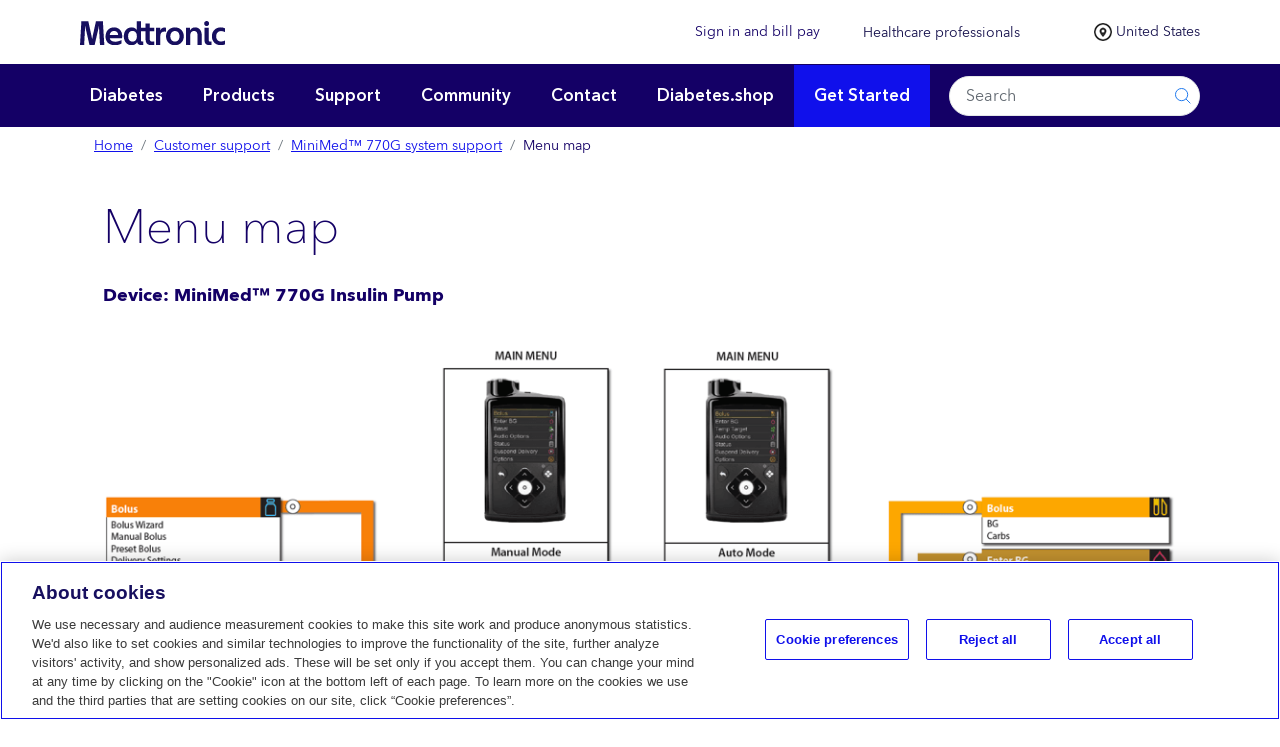

--- FILE ---
content_type: text/html; charset=UTF-8
request_url: https://origin.medtronicdiabetes.com/customer-support/minimed-770g-system-support/menu-map
body_size: 143501
content:


<!-- THEME DEBUG -->
<!-- THEME HOOK: 'html' -->
<!-- FILE NAME SUGGESTIONS:
   ▪️ html--node--1154.html.twig
   ▪️ html--node--%.html.twig
   ▪️ html--node.html.twig
   ✅ html.html.twig
-->
<!-- 💡 BEGIN CUSTOM TEMPLATE OUTPUT from 'themes/custom/medtronic/templates/layout/html.html.twig' -->

<!DOCTYPE html>
<html lang="en" dir="ltr" prefix="content: http://purl.org/rss/1.0/modules/content/  dc: http://purl.org/dc/terms/  foaf: http://xmlns.com/foaf/0.1/  og: http://ogp.me/ns#  rdfs: http://www.w3.org/2000/01/rdf-schema#  schema: http://schema.org/  sioc: http://rdfs.org/sioc/ns#  sioct: http://rdfs.org/sioc/types#  skos: http://www.w3.org/2004/02/skos/core#  xsd: http://www.w3.org/2001/XMLSchema# " class="h-100">
  <head>
    <meta charset="utf-8" />
<meta name="description" content="Find the menu map for the MiniMed 770G insulin pump." />
<meta name="keywords" content="MiniMed 770G, Menu Map, Device Menu Map" />
<link rel="shortlink" href="https://origin.medtronicdiabetes.com/node/1154" />
<link rel="canonical" href="https://origin.medtronicdiabetes.com/customer-support/minimed-770g-system-support/menu-map" />
<meta name="robots" content="index, follow" />
<meta property="og:type" content="Customer support" />
<meta property="og:url" content="https://origin.medtronicdiabetes.com/customer-support/minimed-770g-system-support/menu-map" />
<meta property="og:title" content="Menu Map - MiniMed™ 770G System Support | Medtronic" />
<meta property="og:description" content="Find the menu map for the MiniMed 770G insulin pump." />
<meta property="og:image" content="https://origin.medtronicdiabetes.com/res/img/770g/og-minimed-770g-system.png" />
<meta property="og:image:url" content="https://origin.medtronicdiabetes.com/res/img/770g/og-minimed-770g-system.png" />
<meta property="og:image:secure_url" content="https://origin.medtronicdiabetes.com/res/img/770g/og-minimed-770g-system.png" />
<meta property="og:updated_time" content="2023-11-27T22:47:34+00:00" />
<meta property="article:published_time" content="2020-11-13T03:45:52+00:00" />
<meta property="article:modified_time" content="2023-11-27T22:47:34+00:00" />
<meta name="Generator" content="Drupal 10 (https://www.drupal.org)" />
<meta name="MobileOptimized" content="width" />
<meta name="HandheldFriendly" content="true" />
<meta name="viewport" content="width=device-width, initial-scale=1.0" />
<link rel="icon" href="/themes/custom/medtronic/res/favicon/favicon.ico" type="image/vnd.microsoft.icon" />

    <title>Menu Map - MiniMed™ 770G System Support | Medtronic</title>
    <link rel="stylesheet" media="all" href="/core/themes/stable9/css/system/components/align.module.css?t6rtxv" />
<link rel="stylesheet" media="all" href="/core/themes/stable9/css/system/components/fieldgroup.module.css?t6rtxv" />
<link rel="stylesheet" media="all" href="/core/themes/stable9/css/system/components/container-inline.module.css?t6rtxv" />
<link rel="stylesheet" media="all" href="/core/themes/stable9/css/system/components/clearfix.module.css?t6rtxv" />
<link rel="stylesheet" media="all" href="/core/themes/stable9/css/system/components/details.module.css?t6rtxv" />
<link rel="stylesheet" media="all" href="/core/themes/stable9/css/system/components/hidden.module.css?t6rtxv" />
<link rel="stylesheet" media="all" href="/core/themes/stable9/css/system/components/item-list.module.css?t6rtxv" />
<link rel="stylesheet" media="all" href="/core/themes/stable9/css/system/components/js.module.css?t6rtxv" />
<link rel="stylesheet" media="all" href="/core/themes/stable9/css/system/components/nowrap.module.css?t6rtxv" />
<link rel="stylesheet" media="all" href="/core/themes/stable9/css/system/components/position-container.module.css?t6rtxv" />
<link rel="stylesheet" media="all" href="/core/themes/stable9/css/system/components/reset-appearance.module.css?t6rtxv" />
<link rel="stylesheet" media="all" href="/core/themes/stable9/css/system/components/resize.module.css?t6rtxv" />
<link rel="stylesheet" media="all" href="/core/themes/stable9/css/system/components/system-status-counter.css?t6rtxv" />
<link rel="stylesheet" media="all" href="/core/themes/stable9/css/system/components/system-status-report-counters.css?t6rtxv" />
<link rel="stylesheet" media="all" href="/core/themes/stable9/css/system/components/system-status-report-general-info.css?t6rtxv" />
<link rel="stylesheet" media="all" href="/core/themes/stable9/css/system/components/tablesort.module.css?t6rtxv" />
<link rel="stylesheet" media="all" href="/core/themes/stable9/css/core/assets/vendor/normalize-css/normalize.css?t6rtxv" />
<link rel="stylesheet" media="all" href="/themes/contrib/bootstrap5/css/components/action-links.css?t6rtxv" />
<link rel="stylesheet" media="all" href="/themes/contrib/bootstrap5/css/components/breadcrumb.css?t6rtxv" />
<link rel="stylesheet" media="all" href="/themes/contrib/bootstrap5/css/components/container-inline.css?t6rtxv" />
<link rel="stylesheet" media="all" href="/themes/contrib/bootstrap5/css/components/details.css?t6rtxv" />
<link rel="stylesheet" media="all" href="/themes/contrib/bootstrap5/css/components/exposed-filters.css?t6rtxv" />
<link rel="stylesheet" media="all" href="/themes/contrib/bootstrap5/css/components/field.css?t6rtxv" />
<link rel="stylesheet" media="all" href="/themes/contrib/bootstrap5/css/components/form.css?t6rtxv" />
<link rel="stylesheet" media="all" href="/themes/contrib/bootstrap5/css/components/icons.css?t6rtxv" />
<link rel="stylesheet" media="all" href="/themes/contrib/bootstrap5/css/components/inline-form.css?t6rtxv" />
<link rel="stylesheet" media="all" href="/themes/contrib/bootstrap5/css/components/item-list.css?t6rtxv" />
<link rel="stylesheet" media="all" href="/themes/contrib/bootstrap5/css/components/links.css?t6rtxv" />
<link rel="stylesheet" media="all" href="/themes/contrib/bootstrap5/css/components/menu.css?t6rtxv" />
<link rel="stylesheet" media="all" href="/themes/contrib/bootstrap5/css/components/more-link.css?t6rtxv" />
<link rel="stylesheet" media="all" href="/themes/contrib/bootstrap5/css/components/pager.css?t6rtxv" />
<link rel="stylesheet" media="all" href="/themes/contrib/bootstrap5/css/components/tabledrag.css?t6rtxv" />
<link rel="stylesheet" media="all" href="/themes/contrib/bootstrap5/css/components/tableselect.css?t6rtxv" />
<link rel="stylesheet" media="all" href="/themes/contrib/bootstrap5/css/components/tablesort.css?t6rtxv" />
<link rel="stylesheet" media="all" href="/themes/contrib/bootstrap5/css/components/textarea.css?t6rtxv" />
<link rel="stylesheet" media="all" href="/themes/contrib/bootstrap5/css/components/ui-dialog.css?t6rtxv" />
<link rel="stylesheet" media="all" href="/themes/contrib/bootstrap5/css/components/messages.css?t6rtxv" />
<link rel="stylesheet" media="all" href="/themes/contrib/classy/css/components/node.css?t6rtxv" />
<link rel="stylesheet" media="all" href="/themes/contrib/bootstrap5/css/style.css?t6rtxv" />
<link rel="stylesheet" media="all" href="/themes/custom/medtronic/res/css/style.css?t6rtxv" />
<link rel="stylesheet" media="all" href="/themes/custom/medtronic/res/css/reset.css?t6rtxv" />
<link rel="stylesheet" media="all" href="/themes/custom/medtronic/res/css/get-started.css?t6rtxv" />
<link rel="stylesheet" media="all" href="/themes/custom/medtronic/css/style.css?t6rtxv" />
<link rel="stylesheet" media="all" href="/themes/custom/medtronic/res/menu/css/styles.min.css?t6rtxv" />
<link rel="stylesheet" media="all" href="/themes/custom/medtronic/res/menu/css/styles.min.css.map?t6rtxv" />
<link rel="stylesheet" media="all" href="/themes/custom/medtronic/res/menu/css/topnav.min.css?t6rtxv" />
<link rel="stylesheet" media="all" href="/themes/custom/medtronic/res/menu/css/footer.min.css?t6rtxv" />
<link rel="stylesheet" media="all" href="/themes/custom/medtronic/res/css/main.css?t6rtxv" />

    <script type="application/json" data-drupal-selector="drupal-settings-json">{"path":{"baseUrl":"\/","pathPrefix":"","currentPath":"node\/1154","currentPathIsAdmin":false,"isFront":false,"currentLanguage":"en"},"pluralDelimiter":"\u0003","suppressDeprecationErrors":true,"user":{"uid":0,"permissionsHash":"a82fbfb11f100e6907505bfa2e295f597dac48a356018d7f9690960edfe71979"}}</script>
<script src="/core/assets/vendor/jquery/jquery.min.js?v=3.7.1"></script>
<script src="/core/assets/vendor/once/once.min.js?v=1.0.1"></script>
<script src="/core/misc/drupalSettingsLoader.js?v=10.5.7"></script>
<script src="/core/misc/drupal.js?v=10.5.7"></script>
<script src="/core/misc/drupal.init.js?v=10.5.7"></script>
<script src="/themes/custom/medtronic/res/venobox/venobox.min.js?t6rtxv"></script>
<script src="/themes/custom/medtronic/res/js/init.js?t6rtxv"></script>
<script src="/themes/custom/medtronic/res/menu/js/script.js?t6rtxv"></script>
<script src="/themes/custom/medtronic/res/menu/js/topnav.js?t6rtxv"></script>
<script src="/themes/custom/medtronic/res/js/get-started.js?t6rtxv"></script>
<script src="/themes/custom/medtronic/res/js/ot.js?t6rtxv"></script>
<script src="/themes/custom/medtronic/res/js/social.js?t6rtxv"></script>


<!-- Begin Tealium Integration -->
  <script type="text/javascript">
    <!--//--><![CDATA[//><!--
    (function(a,b,c,d){
a='//tags.tiqcdn.com/utag/medtronic/medtronicdiabetes/prod/utag.js';
b=document;c='script';d=b.createElement(c);d.src=a;d.type='text/java'+c;d.async=true;
a=b.getElementsByTagName(c)[0];a.parentNode.insertBefore(d,a);
    })();
    //--><!]]>
  </script>
<!-- End Tealium Integration -->
<!-- Global site tag (gtag.js) - DoubleClick -->
  </head>
  <body class="path-node page-node-type-support-simple   d-flex flex-column h-100">
        <a href="#main-content" class="visually-hidden focusable skip-link">
      Skip to main content
    </a>
    
    

<!-- THEME DEBUG -->
<!-- THEME HOOK: 'off_canvas_page_wrapper' -->
<!-- BEGIN OUTPUT from 'themes/contrib/bootstrap5/templates/content/off-canvas-page-wrapper.html.twig' -->
  <div class="dialog-off-canvas-main-canvas d-flex flex-column h-100" data-off-canvas-main-canvas>
    

<!-- THEME DEBUG -->
<!-- THEME HOOK: 'page' -->
<!-- FILE NAME SUGGESTIONS:
   ▪️ page--support-simple.html.twig
   ▪️ page--node--1154.html.twig
   ▪️ page--node--%.html.twig
   ▪️ page--node.html.twig
   ✅ page.html.twig
-->
<!-- 💡 BEGIN CUSTOM TEMPLATE OUTPUT from 'themes/custom/medtronic/templates/layout/page.html.twig' -->


<header>
  

    <nav class="navbar navbar-expand-lg   ">
    <div class="container-fluid m-0 p-0 d-block">
      

<!-- THEME DEBUG -->
<!-- THEME HOOK: 'region' -->
<!-- FILE NAME SUGGESTIONS:
   ✅ region--nav-branding.html.twig
   ▪️ region.html.twig
-->
<!-- 💡 BEGIN CUSTOM TEMPLATE OUTPUT from 'themes/custom/medtronic/templates/layout/region--nav-branding.html.twig' -->
  <div class="d-block container p-0 region align-items-center region-nav-branding">
    

<!-- THEME DEBUG -->
<!-- THEME HOOK: 'block' -->
<!-- FILE NAME SUGGESTIONS:
   ▪️ block--medtronicdiabetescountries.html.twig
   ▪️ block--system-menu-block--medtronic-diabetes-countries.html.twig
   ✅ block--system-menu-block.html.twig
   ▪️ block--system.html.twig
   ▪️ block.html.twig
-->
<!-- BEGIN OUTPUT from 'themes/contrib/bootstrap5/templates/block/block--system-menu-block.html.twig' -->
<nav role="navigation" aria-labelledby="block-medtronicdiabetescountries-menu" id="block-medtronicdiabetescountries" class="ms-lg-auto text-lg-end col-lg-2 col-md-3 col-4 order-xs-1 order-sm-1 order-lg-4 text-lg-right block block-menu navigation menu--medtronic-diabetes-countries">
            
  <h5 class="visually-hidden" id="block-medtronicdiabetescountries-menu">Medtronic Diabetes Countries</h5>
  

        

<!-- THEME DEBUG -->
<!-- THEME HOOK: 'menu__medtronic_diabetes_countries' -->
<!-- FILE NAME SUGGESTIONS:
   ✅ menu--medtronic-diabetes-countries.html.twig
   ▪️ menu--nav-branding.html.twig
   ▪️ menu--medtronic-diabetes-countries--nav-branding.html.twig
   ✅ menu--medtronic-diabetes-countries.html.twig
   ▪️ menu.html.twig
-->
<!-- 💡 BEGIN CUSTOM TEMPLATE OUTPUT from 'themes/custom/medtronic/templates/navigation/menu--medtronic-diabetes-countries.html.twig' -->


<div class="b-states1">
              <!--ul data-block="nav_branding" class="menu"-->
<div class="b-states-toggler1"><img src="/res/img/icon/icn-pin.png" alt="Country selector icon" class="align-middle"> <span class="ctxt1">United States</span><span class="ctxt2">U.S.</span></div>
      <ul class="menu b-flyout1" style="display:none">
                          <li class="menu-item"
                      >
        	    	    <a href="https://www.medtronic-diabetes.com/de-AT" title="AT"><img src="/sites/default/files/menu-icons/flag-at.png" alt="AT" /></a>
	                <a href="https://www.medtronic-diabetes.com/de-AT" target="_blank">AT</a>
                      </li>
                      <li class="menu-item"
                      >
        	    	    <a href="https://www.medtronic-diabetes.com.au/" title="AU"><img src="/sites/default/files/menu-icons/flag-au.png" alt="AU" /></a>
	                <a href="https://www.medtronic-diabetes.com.au/" target="_blank">AU</a>
                      </li>
                      <li class="menu-item"
                      >
        	    	    <a href="https://www.medtronic-diabetes.com/nl-BE" title="BE"><img src="/sites/default/files/menu-icons/flag-be.png" alt="BE" /></a>
	                <a href="https://www.medtronic-diabetes.com/nl-BE" target="_blank">BE</a>
                      </li>
                      <li class="menu-item"
                      >
        	    	    <a href="https://www.medtronic.com/en-ca/diabetes/home.html" title="CA"><img src="/sites/default/files/menu-icons/flag-ca.png" alt="CA" /></a>
	                <a href="https://www.medtronic.com/en-ca/diabetes/home.html" target="_blank">CA</a>
                      </li>
                      <li class="menu-item"
                      >
        	    	    <a href="https://www.medtronic-diabetes.com/de-CH" title="CH"><img src="/sites/default/files/menu-icons/flag-ch.png" alt="CH" /></a>
	                <a href="https://www.medtronic-diabetes.com/de-CH" target="_blank">CH</a>
                      </li>
                      <li class="menu-item"
                      >
        	    	    <a href="https://www.medtronic.com/cn-zh/your-health.html" title="CN"><img src="/sites/default/files/menu-icons/flag-cn.png" alt="CN" /></a>
	                <a href="https://www.medtronic.com/cn-zh/your-health.html" target="_blank">CN</a>
                      </li>
                      <li class="menu-item"
                      >
        	    	    <a href="https://www.medtronic-diabetes.com/cs-CZ" title="CZ"><img src="/sites/default/files/menu-icons/flag-cz.jpg" alt="CZ" /></a>
	                <a href="https://www.medtronic-diabetes.com/cs-CZ" target="_blank">CZ</a>
                      </li>
                      <li class="menu-item"
                      >
        	    	    <a href="https://www.medtronic-diabetes.com/de-DE" title="DE"><img src="/sites/default/files/menu-icons/flag-de.png" alt="DE" /></a>
	                <a href="https://www.medtronic-diabetes.com/de-DE" target="_blank">DE</a>
                      </li>
                      <li class="menu-item"
                      >
        	    	    <a href="https://www.medtronic-diabetes.com/da-DK" title="DK"><img src="/sites/default/files/menu-icons/flag-dk.png" alt="DK" /></a>
	                <a href="https://www.medtronic-diabetes.com/da-DK" target="_blank">DK</a>
                      </li>
                      <li class="menu-item"
                      >
        	    	    <a href="https://www.medtronic-diabetes.com/es-ES" title="ES"><img src="/sites/default/files/menu-icons/flag-es.png" alt="ES" /></a>
	                <a href="https://www.medtronic-diabetes.com/es-ES" target="_blank">ES</a>
                      </li>
                      <li class="menu-item"
                      >
        	    	    <a href="https://www.medtronic-diabetes.com/fi-FI" title="FI"><img src="/sites/default/files/menu-icons/flag-fi.png" alt="FI" /></a>
	                <a href="https://www.medtronic-diabetes.com/fi-FI" target="_blank">FI</a>
                      </li>
                      <li class="menu-item"
                      >
        	    	    <a href="https://parlonsdiabete.com/" title="FR"><img src="/sites/default/files/menu-icons/flag-fr.png" alt="FR" /></a>
	                <a href="https://parlonsdiabete.com/" target="_blank">FR</a>
                      </li>
                      <li class="menu-item"
                      >
        	    	    <a href="https://www.medtronic-diabetes.com/el-GR" title="GR"><img src="/sites/default/files/menu-icons/flag-gr.png" alt="GR" /></a>
	                <a href="https://www.medtronic-diabetes.com/el-GR" target="_blank">GR</a>
                      </li>
                      <li class="menu-item"
                      >
        	    	    <a href="https://www.medtronic-diabetes.com/hr-HR" title="HR"><img src="/sites/default/files/menu-icons/flag-hr.png" alt="HR" /></a>
	                <a href="https://www.medtronic-diabetes.com/hr-HR" target="_blank">HR</a>
                      </li>
                      <li class="menu-item"
                      >
        	    	    <a href="https://www.medtronic-diabetes.com/hu-HU" title="HU"><img src="/sites/default/files/menu-icons/flag-hu.png" alt="HU" /></a>
	                <a href="https://www.medtronic-diabetes.com/hu-HU" target="_blank">HU</a>
                      </li>
                      <li class="menu-item"
                      >
        	    	    <a href="https://www.medtronic-diabetes.com/en-IE" title="IE"><img src="/sites/default/files/menu-icons/flag-ie.png" alt="IE" /></a>
	                <a href="https://www.medtronic-diabetes.com/en-IE" target="_blank">IE</a>
                      </li>
                      <li class="menu-item"
                      >
        	    	    <a href="https://www.medtronic-diabetes.com/en-IL" title="IL"><img src="/sites/default/files/menu-icons/flag-il.png" alt="IL" /></a>
	                <a href="https://www.medtronic-diabetes.com/en-IL" target="_blank">IL</a>
                      </li>
                      <li class="menu-item"
                      >
        	    	    <a href="https://www.medtronic-diabetes.in/" title="IN"><img src="/sites/default/files/menu-icons/flag-in.png" alt="IN" /></a>
	                <a href="https://www.medtronic-diabetes.in/" target="_blank">IN</a>
                      </li>
                      <li class="menu-item"
                      >
        	    	    <a href="https://www.medtronic-diabetes.com/it-IT" title="IT"><img src="/sites/default/files/menu-icons/flag-it.png" alt="IT" /></a>
	                <a href="https://www.medtronic-diabetes.com/it-IT" target="_blank">IT</a>
                      </li>
                      <li class="menu-item"
                      >
        	    	    <a href="https://www.medtronic.com/jp-ja/your-health/conditions/diabetes.html" title="JP"><img src="/sites/default/files/menu-icons/flag-jp.png" alt="JP" /></a>
	                <a href="https://www.medtronic.com/jp-ja/your-health/conditions/diabetes.html" target="_blank">JP</a>
                      </li>
                      <li class="menu-item"
                      >
        	    	    <a href="https://www.medtronic-diabetes.com/nl-NL" title="NL"><img src="/sites/default/files/menu-icons/flag-nl.png" alt="NL" /></a>
	                <a href="https://www.medtronic-diabetes.com/nl-NL" target="_blank">NL</a>
                      </li>
                      <li class="menu-item"
                      >
        	    	    <a href="https://www.medtronic-diabetes.com/no-NO" title="NO"><img src="/sites/default/files/menu-icons/flag-no.png" alt="NO" /></a>
	                <a href="https://www.medtronic-diabetes.com/no-NO" target="_blank">NO</a>
                      </li>
                      <li class="menu-item"
                      >
        	    	    <a href="https://www.medtronic-diabetes.com/pl-PL" title="PL"><img src="/sites/default/files/menu-icons/flag-pl.png" alt="PL" /></a>
	                <a href="https://www.medtronic-diabetes.com/pl-PL" target="_blank">PL</a>
                      </li>
                      <li class="menu-item"
                      >
        	    	    <a href="https://www.medtronic-diabetes.com/pt-PT" title="PT"><img src="/sites/default/files/menu-icons/flag-pt.png" alt="PT" /></a>
	                <a href="https://www.medtronic-diabetes.com/pt-PT" target="_blank">PT</a>
                      </li>
                      <li class="menu-item"
                      >
        	    	    <a href="https://www.medtronic-diabetes.com/ro-RO" title="RO"><img src="/sites/default/files/menu-icons/flag-ro.png" alt="RO" /></a>
	                <a href="https://www.medtronic-diabetes.com/ro-RO" target="_blank">RO</a>
                      </li>
                      <li class="menu-item"
                      >
        	    	    <a href="https://www.medtronic-diabetes.com/ru-RU" title="RU"><img src="/sites/default/files/menu-icons/flag-ru.png" alt="RU" /></a>
	                <a href="https://www.medtronic-diabetes.com/ru-RU" target="_blank">RU</a>
                      </li>
                      <li class="menu-item"
                      >
        	    	    <a href="https://www.medtronic-diabetes.com/sv-SE" title="SE"><img src="/sites/default/files/menu-icons/flag-se.png" alt="SE" /></a>
	                <a href="https://www.medtronic-diabetes.com/sv-SE" target="_blank">SE</a>
                      </li>
                      <li class="menu-item"
                      >
        	    	    <a href="https://www.medtronic-diabetes.com/sk-SK" title="SK"><img src="/sites/default/files/menu-icons/flag-sk.png" alt="SK" /></a>
	                <a href="https://www.medtronic-diabetes.com/sk-SK" target="_blank">SK</a>
                      </li>
                      <li class="menu-item"
                      >
        	    	    <a href="https://www.medtronic-diabetes.com/tr-TR" title="TR"><img src="/sites/default/files/menu-icons/flag-tr.png" alt="TR" /></a>
	                <a href="https://www.medtronic-diabetes.com/tr-TR" target="_blank">TR</a>
                      </li>
                      <li class="menu-item"
                      >
        	    	    <a href="https://www.medtronic-diabetes.com/en-gb" title="UK"><img src="/sites/default/files/menu-icons/flag-uk.png" alt="UK" /></a>
	                <a href="https://www.medtronic-diabetes.com/en-gb" target="_blank">UK</a>
                      </li>
        </ul>
  
</div>

<!-- END CUSTOM TEMPLATE OUTPUT from 'themes/custom/medtronic/templates/navigation/menu--medtronic-diabetes-countries.html.twig' -->


  </nav>

<!-- END OUTPUT from 'themes/contrib/bootstrap5/templates/block/block--system-menu-block.html.twig' -->



<!-- THEME DEBUG -->
<!-- THEME HOOK: 'block' -->
<!-- FILE NAME SUGGESTIONS:
   ▪️ block--medtronic-branding.html.twig
   ✅ block--system-branding-block.html.twig
   ▪️ block--system.html.twig
   ▪️ block.html.twig
-->
<!-- 💡 BEGIN CUSTOM TEMPLATE OUTPUT from 'themes/custom/medtronic/templates/block/block--system-branding-block.html.twig' -->
<div id="block-medtronic-branding" class="col-lg-6 col-md-3 col-4 order-xs-2 order-sm-2 order-lg-1 ms-auto ms-lg-0 block block-system block-system-branding-block">
  
    
      <link rel="stylesheet" href="https://static.cloud.coveo.com/searchui/v2.10092/css/CoveoFullSearch.min.css"/> 
    <link rel="stylesheet" href="https://static.cloud.coveo.com/atomic/v2/themes/coveo.css"/> 
    <script type="module" src="https://static.cloud.coveo.com/atomic/v2.58.1/atomic.esm.js"></script> 

  <script class="coveo-script" src="https://static.cloud.coveo.com/searchui/v2.10114/js/CoveoJsSearch.Lazy.min.js"></script>
    <script>
jQuery(document).ready(function ($) {

   var keys = getEnvironment();
   var accessToken = keys[0];
   var organizationId =  keys[1];

      (async () => {
        await customElements.whenDefined("atomic-search-interface"); 
        const searchInterface = document.querySelector("#searchbox");

        await searchInterface.initialize({ 
          accessToken: accessToken,
          organizationId: organizationId,
          pipeline:"medtronic-diabetes-us",
          searchHub: "Diabetes US",
          locale: "en",
          includeList: ['title', 'description','categorytype'],
          organizationEndpoints: await searchInterface.getOrganizationEndpoints(organizationId, 'hipaa'),
        });
      })();
});
    </script>
<div class="navbar-brand">

    <a href="/" title="Home" rel="home" class="site-logo d-block">
    <img src="/res/img/misc/med-logo.svg" alt="Home" class="img-fluid"/>
  </a>
  
  <div>
  <!--div id="searchbox">
    <div class="CoveoAnalytics" data-search-hub="my_main_search_page_search_hub"></div>
    <div class="CoveoSearchbox"></div>
  </div-->
    
      </div>
</div>
</div>

<!-- END CUSTOM TEMPLATE OUTPUT from 'themes/custom/medtronic/templates/block/block--system-branding-block.html.twig' -->



<!-- THEME DEBUG -->
<!-- THEME HOOK: 'block' -->
<!-- FILE NAME SUGGESTIONS:
   ▪️ block--medtronicdiabetestop.html.twig
   ▪️ block--system-menu-block--medtronic-diabetes-top.html.twig
   ✅ block--system-menu-block.html.twig
   ▪️ block--system.html.twig
   ▪️ block.html.twig
-->
<!-- BEGIN OUTPUT from 'themes/contrib/bootstrap5/templates/block/block--system-menu-block.html.twig' -->
<nav role="navigation" aria-labelledby="block-medtronicdiabetestop-menu" id="block-medtronicdiabetestop" class="ms-auto text-end col-lg-2 col-md-3 col-4 order-xs-3 order-sm-3 order-lg-2 block block-menu navigation menu--medtronic-diabetes-top">
            
  <h5 class="visually-hidden" id="block-medtronicdiabetestop-menu">Medtronic Diabetes Top</h5>
  

        

<!-- THEME DEBUG -->
<!-- THEME HOOK: 'menu__medtronic_diabetes_top' -->
<!-- FILE NAME SUGGESTIONS:
   ✅ menu--medtronic-diabetes-top.html.twig
   ▪️ menu--nav-branding.html.twig
   ▪️ menu--medtronic-diabetes-top--nav-branding.html.twig
   ✅ menu--medtronic-diabetes-top.html.twig
   ▪️ menu.html.twig
-->
<!-- 💡 BEGIN CUSTOM TEMPLATE OUTPUT from 'themes/custom/medtronic/templates/navigation/menu--medtronic-diabetes-top.html.twig' -->


              <ul data-block="nav_branding" class="menu b-login darkblue text-end">
                          <li class="menu-item menu-item--expanded b-login-toggler"
                      >
                    <span>Sign in and bill pay</span>
                                        <ul class="menu b-flyout-login" style="display:none">
                          <li class="menu-item d-inline"
                      >
                    <a href="https://www.diabetes.shop/billpay">Bill pay</a>
                      </li>
                      <li class="menu-item"
                      >
                    <a href="http://carelink.minimed.com/" id="CareLink" target="_blank">CareLink™ website</a>
                      </li>
                      <li class="menu-item"
                      >
                    <a href="https://www.diabetes.shop/myaccount" id="myAccount" target="_blank">Diabetes.shop</a>
                      </li>
        </ul>
  
              </li>
        </ul>
  

<!-- END CUSTOM TEMPLATE OUTPUT from 'themes/custom/medtronic/templates/navigation/menu--medtronic-diabetes-top.html.twig' -->


  </nav>

<!-- END OUTPUT from 'themes/contrib/bootstrap5/templates/block/block--system-menu-block.html.twig' -->



<!-- THEME DEBUG -->
<!-- THEME HOOK: 'block' -->
<!-- FILE NAME SUGGESTIONS:
   ▪️ block--medtronicdiabetesprofessional.html.twig
   ▪️ block--system-menu-block--medtronic-diabetes-professional.html.twig
   ✅ block--system-menu-block.html.twig
   ▪️ block--system.html.twig
   ▪️ block.html.twig
-->
<!-- BEGIN OUTPUT from 'themes/contrib/bootstrap5/templates/block/block--system-menu-block.html.twig' -->
<nav role="navigation" aria-labelledby="block-medtronicdiabetesprofessional-menu" id="block-medtronicdiabetesprofessional" class="d-none d-lg-block order-lg-3 col-lg-2 col-md-3 block block-menu navigation menu--medtronic-diabetes-professional">
            
  <h5 class="visually-hidden" id="block-medtronicdiabetesprofessional-menu">Medtronic Diabetes Professional</h5>
  

        

<!-- THEME DEBUG -->
<!-- THEME HOOK: 'menu__medtronic_diabetes_professional' -->
<!-- FILE NAME SUGGESTIONS:
   ▪️ menu--medtronic-diabetes-professional.html.twig
   ▪️ menu--nav-branding.html.twig
   ▪️ menu--medtronic-diabetes-professional--nav-branding.html.twig
   ✅ menu.html.twig
-->
<!-- BEGIN OUTPUT from 'modules/contrib/menus_attribute/templates/menu.html.twig' -->


              <ul data-block="nav_branding" class="menu">
                          <li class="menu-item"
                      >
        <a href="https://www.medtronic.com/us-en/healthcare-professionals/therapies-procedures/diabetes.html">Healthcare professionals</a>
              </li>
        </ul>
  

<!-- END OUTPUT from 'modules/contrib/menus_attribute/templates/menu.html.twig' -->


  </nav>

<!-- END OUTPUT from 'themes/contrib/bootstrap5/templates/block/block--system-menu-block.html.twig' -->


  </div>

<!-- END CUSTOM TEMPLATE OUTPUT from 'themes/custom/medtronic/templates/layout/region--nav-branding.html.twig' -->



      <!--button class="navbar-toggler collapsed" type="button" data-bs-toggle="collapse"
              data-bs-target="#navbarSupportedContent" aria-controls="navbarSupportedContent"
              aria-expanded="false" aria-label="Toggle navigation">
        <span class="navbar-toggler-icon"></span>
      </button-->

      <div class="navbar-collapse justify-content-md-end flex-wrap show" id="navbarSupportedContent">
        

<!-- THEME DEBUG -->
<!-- THEME HOOK: 'region' -->
<!-- FILE NAME SUGGESTIONS:
   ✅ region--nav-main.html.twig
   ▪️ region.html.twig
-->
<!-- 💡 BEGIN CUSTOM TEMPLATE OUTPUT from 'themes/custom/medtronic/templates/layout/region--nav-main.html.twig' -->
  <div class="p-0 container-fluid region region-nav-main">
    

<!-- THEME DEBUG -->
<!-- THEME HOOK: 'block' -->
<!-- FILE NAME SUGGESTIONS:
   ▪️ block--medtronicdiabetes.html.twig
   ▪️ block--system-menu-block--medtronic-diabetes.html.twig
   ✅ block--system-menu-block.html.twig
   ▪️ block--system.html.twig
   ▪️ block.html.twig
-->
<!-- BEGIN OUTPUT from 'themes/contrib/bootstrap5/templates/block/block--system-menu-block.html.twig' -->
<nav role="navigation" aria-labelledby="block-medtronicdiabetes-menu" id="block-medtronicdiabetes" class="block block-menu navigation menu--medtronic-diabetes">
            
  <h5 class="visually-hidden" id="block-medtronicdiabetes-menu">Medtronic Diabetes</h5>
  

        

<!-- THEME DEBUG -->
<!-- THEME HOOK: 'menu__medtronic_diabetes' -->
<!-- FILE NAME SUGGESTIONS:
   ✅ menu--medtronic-diabetes.html.twig
   ▪️ menu--nav-main.html.twig
   ▪️ menu--medtronic-diabetes--nav-main.html.twig
   ✅ menu--medtronic-diabetes.html.twig
   ▪️ menu.html.twig
-->
<!-- 💡 BEGIN CUSTOM TEMPLATE OUTPUT from 'themes/custom/medtronic/templates/navigation/menu--medtronic-diabetes.html.twig' -->

            <div class="medtronic_megamenu-outer container g-0">
    <div class="medtronic_megamenu-mobile_toggle">
        <img class="medtronic_megamenu-open_button" src="/themes/custom/medtronic/res/menu/img/icn-menu.svg" alt="Open Nav Menu">
        <img class="medtronic_megamenu-close_button" src="/themes/custom/medtronic/res/menu/img/icn-x.svg" alt="Close Nav Menu">
        <span>Menu</span>
    </div>
                                             <div class="medtronic_megamenu-dropdown_item">
          <a href="" class="medtronic_megamenu-top_level_link medtronic_megamenu-link medtronic_megamenu-dropdown" role="button" title="Expand menu Diabetes">Diabetes</a>
                                    <div class="medtronic_megamenu-dropdown_outer ">
    <a class="medtronic_megamenu-backlink">Back</a>
                                             <div class="medtronic_megamenu-dropdown_item">
          <a href="" class="medtronic_megamenu-link medtronic_megamenu-dropdown" role="button" title="Expand menu Diabetes overview">Diabetes overview</a>
                                                <div class="medtronic_megamenu-dropdown_outer medtronic_megamenu-dropdown_submenu">
    <a class="medtronic_megamenu-backlink">Back</a>
                                             <div class="medtronic_megamenu-dropdown_item">
    	      <span class="medtronic_megamenu-link">Diabetes overview</span>
	      </div>

                                         <div class="medtronic_megamenu-dropdown_item">
    	      <a href="/about-diabetes/what-is-diabetes" id="internal-cta-nav-diabetes-what-is-diabetes" class="medtronic_megamenu-link" data-drupal-link-system-path="node/1109">What is diabetes</a>
	      </div>

                                         <div class="medtronic_megamenu-dropdown_item">
    	      <a href="/loop-blog/to-those-newly-diagnosed-with-diabetes-what-we-wish-you-knew" id="internal-cta-nav-diabetes-diagnosed" class="medtronic_megamenu-link" data-drupal-link-system-path="node/1633">Newly diagnosed</a>
	      </div>

                                         <div class="medtronic_megamenu-dropdown_item">
    	      <a href="/type-1-diabetes" id="internal-cta-nav-diabetes-t1d" class="medtronic_megamenu-link" data-drupal-link-system-path="node/1221">Type 1 diabetes</a>
	      </div>

                                         <div class="medtronic_megamenu-dropdown_item">
    	      <a href="/about-diabetes/type-2-diabetes" id="internal-cta-nav-diabetes-t2d" class="medtronic_megamenu-link" data-drupal-link-system-path="node/1226">Type 2 diabetes</a>
	      </div>

                                         <div class="medtronic_megamenu-dropdown_item">
    	      <a href="/about-diabetes/symptoms-and-complications" id="internal-cta-nav-diabetes-symptoms" class="medtronic_megamenu-link" data-drupal-link-system-path="node/1228">Diabetes symptoms</a>
	      </div>

                                         <div class="medtronic_megamenu-dropdown_item">
    	      <a href="/about-diabetes/time-in-range" id="internal-cta-nav-diabetes-tir" class="medtronic_megamenu-link" data-drupal-link-system-path="node/1227">Time in Range</a>
	      </div>

                                         <div class="medtronic_megamenu-dropdown_item">
    	      <a href="/about-diabetes/insulin" id="internal-cta-nav-diabetes-insulin" class="medtronic_megamenu-link" data-drupal-link-system-path="node/1330">Insulin</a>
	      </div>

                                         <div class="medtronic_megamenu-dropdown_item">
    	      <a href="/about-diabetes/a1c-test" id="internal-cta-nav-diabetes-a1c" class="medtronic_megamenu-link" data-drupal-link-system-path="node/1335">A1C test</a>
	      </div>

                                         <div class="medtronic_megamenu-dropdown_item">
    	      <a href="/about-diabetes/prediabetes" id="internal-cta-nav-diabetes-prediabetes" class="medtronic_megamenu-link" data-drupal-link-system-path="node/1342">Prediabetes</a>
	      </div>

                                         <div class="medtronic_megamenu-dropdown_item">
    	      <a href="/diabetes-care/about-diabetes/diabetes-glossary" id="internal-cta-nav-diabetes-glossary" class="medtronic_megamenu-link" data-drupal-link-system-path="node/653">Glossary</a>
	      </div>

        
    </div>
  
      </div>

                                         <div class="medtronic_megamenu-dropdown_item">
          <span class="medtronic_megamenu-link medtronic_megamenu-dropdown" role="button" title="Expand menu Treatments">Treatments</span>
                                                <div class="medtronic_megamenu-dropdown_outer medtronic_megamenu-dropdown_submenu">
    <a class="medtronic_megamenu-backlink">Back</a>
                                             <div class="medtronic_megamenu-dropdown_item">
    	      <span class="medtronic_megamenu-link">Treatments</span>
	      </div>

                                         <div class="medtronic_megamenu-dropdown_item">
    	      <a href="/treatments/automated-insulin-delivery" id="internal-cta-nav-treatments-aid" class="medtronic_megamenu-link" data-drupal-link-system-path="node/1819">Automated insulin delivery (AID)</a>
	      </div>

                                         <div class="medtronic_megamenu-dropdown_item">
    	      <a href="/treatments/insulin-pump-therapy" id="internal-cta-nav-treatments-ipt" class="medtronic_megamenu-link" data-drupal-link-system-path="node/414">Insulin pump therapy</a>
	      </div>

                                         <div class="medtronic_megamenu-dropdown_item">
    	      <a href="/treatments/insulin-pump-therapy-for-kids" id="internal-cta-nav-treatments-ipt-kids" class="medtronic_megamenu-link" data-drupal-link-system-path="node/431">Insulin pump therapy for children</a>
	      </div>

                                         <div class="medtronic_megamenu-dropdown_item">
    	      <a href="/treatments/insulin-pump-therapy-type-2" id="internal-cta-nav-treatments-ipt-t2d" class="medtronic_megamenu-link" data-drupal-link-system-path="node/618">Insulin pump therapy for type 2 diabetes</a>
	      </div>

                                         <div class="medtronic_megamenu-dropdown_item">
    	      <a href="/treatments/continuous-glucose-monitoring" id="internal-cta-nav-treatments-cgm" class="medtronic_megamenu-link" data-drupal-link-system-path="node/428">Continuous glucose monitoring (CGM)</a>
	      </div>

                                         <div class="medtronic_megamenu-dropdown_item">
    	      <a href="/multiple-daily-injections" id="internal-cta-nav-treatments-mdi" class="medtronic_megamenu-link" data-drupal-link-system-path="node/1308">Multiple daily injections (MDI)</a>
	      </div>

        
    </div>
  
      </div>

                                         <div class="medtronic_megamenu-dropdown_item">
          <span class="medtronic_megamenu-link medtronic_megamenu-dropdown" role="button" title="Expand menu Symptoms of diabetes">Symptoms of diabetes</span>
                                                <div class="medtronic_megamenu-dropdown_outer medtronic_megamenu-dropdown_submenu">
    <a class="medtronic_megamenu-backlink">Back</a>
                                             <div class="medtronic_megamenu-dropdown_item">
    	      <span class="medtronic_megamenu-link">Symptoms of diabetes</span>
	      </div>

                                         <div class="medtronic_megamenu-dropdown_item">
    	      <a href="/symptoms/hypoglycemia-unawareness" id="internal-cta-nav-symptoms-hypo" class="medtronic_megamenu-link" data-drupal-link-system-path="node/1124">Hypoglycemia (lows)</a>
	      </div>

                                         <div class="medtronic_megamenu-dropdown_item">
    	      <a href="/symptoms/hyperglycemia" id="internal-cta-nav-symptoms-hyper" class="medtronic_megamenu-link" data-drupal-link-system-path="node/1300">Hyperglycemia (highs)</a>
	      </div>

                                         <div class="medtronic_megamenu-dropdown_item">
    	      <a href="/symptoms/dka" id="internal-cta-nav-symptoms-dka" class="medtronic_megamenu-link" data-drupal-link-system-path="node/1111">Diabetic ketoacidosis (DKA)</a>
	      </div>

                                         <div class="medtronic_megamenu-dropdown_item">
    	      <a href="/symptoms/eye-care" id="internal-cta-nav-symptoms-eyecare" class="medtronic_megamenu-link" data-drupal-link-system-path="node/1337">Eye care</a>
	      </div>

                                         <div class="medtronic_megamenu-dropdown_item">
    	      <a href="/symptoms/foot-health" id="internal-cta-nav-symptoms-foot" class="medtronic_megamenu-link" data-drupal-link-system-path="node/1331">Foot health</a>
	      </div>

                                         <div class="medtronic_megamenu-dropdown_item">
    	      <a href="/loop-blog/lumps-and-bumps-from-insulin-therapy" id="internal-cta-nav-symptoms-lumps" class="medtronic_megamenu-link" data-drupal-link-system-path="node/1799">Lumps and bumps</a>
	      </div>

                                         <div class="medtronic_megamenu-dropdown_item">
    	      <a href="/loop-blog/6-tips-for-healing-bruised-fingers" id="internal-cta-nav-symptoms-bruised" class="medtronic_megamenu-link" data-drupal-link-system-path="node/1606">Bruised fingers</a>
	      </div>

                                         <div class="medtronic_megamenu-dropdown_item">
    	      <a href="/symptoms/gastroparesis" id="internal-cta-nav-symptoms-gastro" class="medtronic_megamenu-link" data-drupal-link-system-path="node/1329">Gastroparesis</a>
	      </div>

                                         <div class="medtronic_megamenu-dropdown_item">
    	      <a href="/symptoms/diabetic-peripheral-neuropathy" id="internal-cta-nav-symptoms-dpn" class="medtronic_megamenu-link" data-drupal-link-system-path="node/1367">Painful diabetic peripheral neuropathy </a>
	      </div>

        
    </div>
  
      </div>

                                         <div class="medtronic_megamenu-dropdown_item">
          <span class="medtronic_megamenu-link medtronic_megamenu-dropdown" role="button" title="Expand menu Daily life">Daily life</span>
                                                <div class="medtronic_megamenu-dropdown_outer medtronic_megamenu-dropdown_submenu">
    <a class="medtronic_megamenu-backlink">Back</a>
                                             <div class="medtronic_megamenu-dropdown_item">
    	      <span class="medtronic_megamenu-link">Daily life</span>
	      </div>

                                         <div class="medtronic_megamenu-dropdown_item">
    	      <a href="/loop-blog/get-tsa-5-diabetes-devices" id="internal-cta-nav-life-travel" class="medtronic_megamenu-link" data-drupal-link-system-path="node/1665">Travel</a>
	      </div>

                                         <div class="medtronic_megamenu-dropdown_item">
    	      <a href="/daily-life/mental-health" id="internal-cta-nav-life-mental-health" class="medtronic_megamenu-link" data-drupal-link-system-path="node/1344">Diabetes and mental health</a>
	      </div>

                                         <div class="medtronic_megamenu-dropdown_item">
    	      <a href="/loop-blog/12-ways-sleep-insulin-pump" id="internal-cta-nav-life-sleep" class="medtronic_megamenu-link" data-drupal-link-system-path="node/1623">Sleep</a>
	      </div>

                                         <div class="medtronic_megamenu-dropdown_item">
    	      <a href="/about-diabetes/daily-life/work-life-with-diabetes" id="internal-cta-nav-life-work" class="medtronic_megamenu-link" data-drupal-link-system-path="node/1229">Work life</a>
	      </div>

                                         <div class="medtronic_megamenu-dropdown_item">
    	      <a href="/about-diabetes/diabetes-and-driving" id="internal-cta-nav-life-driving" class="medtronic_megamenu-link" data-drupal-link-system-path="node/1225">Driving safety</a>
	      </div>

                                         <div class="medtronic_megamenu-dropdown_item">
    	      <a href="/loop-blog/intimate-moments-diabetes-doesnt-get-in-way" id="internal-cta-nav-life-intimacy" class="medtronic_megamenu-link" data-drupal-link-system-path="node/1778">Intimacy</a>
	      </div>

                                         <div class="medtronic_megamenu-dropdown_item">
    	      <a href="/diabetes-and-alcohol" id="internal-cta-nav-life-alcohol" class="medtronic_megamenu-link" data-drupal-link-system-path="node/1307">Alcohol and diabetes</a>
	      </div>

                                         <div class="medtronic_megamenu-dropdown_item">
    	      <a href="/loop-blog/steroids-and-diabetes-effect-glucose-levels" id="internal-cta-nav-life-steroids" class="medtronic_megamenu-link" data-drupal-link-system-path="node/1679">Steroids and diabetes</a>
	      </div>

                                         <div class="medtronic_megamenu-dropdown_item">
    	      <a href="/diabetes-and-drugs" id="internal-cta-nav-life-drugs" class="medtronic_megamenu-link" data-drupal-link-system-path="node/1309">Recreational drugs and diabetes</a>
	      </div>

                                         <div class="medtronic_megamenu-dropdown_item">
    	      <a href="/preparing-for-a-hospital-stay" id="internal-cta-nav-life-hospital" class="medtronic_megamenu-link" data-drupal-link-system-path="node/1339">Preparing for a hospital stay</a>
	      </div>

        
    </div>
  
      </div>

                                         <div class="medtronic_megamenu-dropdown_item">
          <span class="medtronic_megamenu-link medtronic_megamenu-dropdown" role="button" title="Expand menu Food and fitness">Food and fitness</span>
                                                <div class="medtronic_megamenu-dropdown_outer medtronic_megamenu-dropdown_submenu">
    <a class="medtronic_megamenu-backlink">Back</a>
                                             <div class="medtronic_megamenu-dropdown_item">
    	      <span class="medtronic_megamenu-link">Food and fitness</span>
	      </div>

                                         <div class="medtronic_megamenu-dropdown_item">
    	      <a href="/about-diabetes/food-and-fitness/carb-counting" id="internal-cta-nav-fitness-carb" class="medtronic_megamenu-link" data-drupal-link-system-path="node/1110">Carb counting</a>
	      </div>

                                         <div class="medtronic_megamenu-dropdown_item">
    	      <a href="/food-and-fitness/nutrition" id="internal-cta-nav-fitness-nutrition" class="medtronic_megamenu-link" data-drupal-link-system-path="node/1333">Nutrition</a>
	      </div>

                                         <div class="medtronic_megamenu-dropdown_item">
    	      <a href="/loop-blog/10-tips-grocery-shopping-diabetes" id="internal-cta-nav-fitness-shopping" class="medtronic_megamenu-link" data-drupal-link-system-path="node/1754">Grocery shopping</a>
	      </div>

                                         <div class="medtronic_megamenu-dropdown_item">
    	      <a href="/diabetes-and-exercise" id="internal-cta-nav-fitness-exercise" class="medtronic_megamenu-link" data-drupal-link-system-path="node/1306">Diabetes and exercise</a>
	      </div>

                                         <div class="medtronic_megamenu-dropdown_item">
    	      <a href="/diabetes-and-sports" id="internal-cta-nav-fitness-sports" class="medtronic_megamenu-link" data-drupal-link-system-path="node/1305">Diabetes and sports</a>
	      </div>

                                         <div class="medtronic_megamenu-dropdown_item">
    	      <a href="/food-and-fitness/vitamins" id="internal-cta-nav-fitness-vitamins" class="medtronic_megamenu-link" data-drupal-link-system-path="node/1345">Diabetes and vitamins</a>
	      </div>

        
    </div>
  
      </div>

                                         <div class="medtronic_megamenu-dropdown_item">
          <a href="/parents-caregivers" class="medtronic_megamenu-link medtronic_megamenu-dropdown" role="button" title="Expand menu Family and children" data-drupal-link-system-path="node/1824">Family and children</a>
                                                <div class="medtronic_megamenu-dropdown_outer medtronic_megamenu-dropdown_submenu">
    <a class="medtronic_megamenu-backlink">Back</a>
                                             <div class="medtronic_megamenu-dropdown_item">
    	      <span class="medtronic_megamenu-link">Family and children</span>
	      </div>

                                         <div class="medtronic_megamenu-dropdown_item">
    	      <a href="/parents-caregivers" id="internal-cta-nav-family-resources-for-caregivers" class="medtronic_megamenu-link" data-drupal-link-system-path="node/1824">Resources for parents and caregivers</a>
	      </div>

                                         <div class="medtronic_megamenu-dropdown_item">
    	      <a href="/treatments/insulin-pump-therapy-for-kids" id="internal-cta-nav-family-ipt-kids" class="medtronic_megamenu-link" data-drupal-link-system-path="node/431">Children and diabetes</a>
	      </div>

                                         <div class="medtronic_megamenu-dropdown_item">
    	      <a href="/family-and-children/newly-diagnosed-children" id="internal-cta-nav-family-diag-child" class="medtronic_megamenu-link" data-drupal-link-system-path="node/1341">Newly diagnosed children</a>
	      </div>

                                         <div class="medtronic_megamenu-dropdown_item">
    	      <a href="/family-and-children/teenagers-and-diabetes" id="internal-cta-nav-family-teen" class="medtronic_megamenu-link" data-drupal-link-system-path="node/1334">Teenagers and diabetes</a>
	      </div>

                                         <div class="medtronic_megamenu-dropdown_item">
    	      <a href="/family-and-children/newly-diagnosed-teens" id="internal-cta-nav-family-diag-teen" class="medtronic_megamenu-link" data-drupal-link-system-path="node/1336">Newly diagnosed teens</a>
	      </div>

                                         <div class="medtronic_megamenu-dropdown_item">
    	      <a href="/family-and-children/newly-diagnosed-adults" id="internal-cta-nav-family-diag-adult" class="medtronic_megamenu-link" data-drupal-link-system-path="node/1338">Newly diagnosed adults</a>
	      </div>

                                         <div class="medtronic_megamenu-dropdown_item">
    	      <a href="/loop-blog/one-moms-tips-for-navigating-your-childs-type-1-diabetes-diagnosis" id="internal-cta-nav-family-parent-tips" class="medtronic_megamenu-link" data-drupal-link-system-path="node/1632">Parent tips</a>
	      </div>

                                         <div class="medtronic_megamenu-dropdown_item">
    	      <a href="/loop-blog/10-tips-for-teachers-of-students-with-diabetes" id="internal-cta-nav-family-teacher" class="medtronic_megamenu-link" data-drupal-link-system-path="node/1647">Teacher tips</a>
	      </div>

                                         <div class="medtronic_megamenu-dropdown_item">
    	      <a href="/res/docs/940M23248-011_SchoolEmployee_Guide_LR.pdf" id="internal-cta-nav-family-school" class="medtronic_megamenu-link">School</a>
	      </div>

                                         <div class="medtronic_megamenu-dropdown_item">
    	      <a href="/loop-blog/diabetes-education-and-camping" id="internal-cta-nav-family-camp" class="medtronic_megamenu-link" data-drupal-link-system-path="node/1715">Camps</a>
	      </div>

                                         <div class="medtronic_megamenu-dropdown_item">
    	      <a href="/res/docs/Sleepover_Coach%20Guides_FINAL.pdf" id="internal-cta-nav-family-sleepover" class="medtronic_megamenu-link">Sleepover guide</a>
	      </div>

                                         <div class="medtronic_megamenu-dropdown_item">
    	      <a href="/loop-blog/ways-thrive-not-just-survive-college-diabetes" id="internal-cta-nav-family-college" class="medtronic_megamenu-link" data-drupal-link-system-path="node/1646">College life</a>
	      </div>

                                         <div class="medtronic_megamenu-dropdown_item">
    	      <a href="/family-and-children/tips-for-caregivers" id="internal-cta-nav-family-caregivers" class="medtronic_megamenu-link" data-drupal-link-system-path="node/1332">Care partners</a>
	      </div>

                                         <div class="medtronic_megamenu-dropdown_item">
    	      <a href="/loop-blog/4-tips-finding-best-diabetes-support-network" id="internal-cta-nav-family-support" class="medtronic_megamenu-link" data-drupal-link-system-path="node/1735">Support network</a>
	      </div>

                                         <div class="medtronic_megamenu-dropdown_item">
    	      <a href="/loop-blog/10-tips-finding-ideal-endocrinologist" id="internal-cta-nav-family-endocrinologist" class="medtronic_megamenu-link" data-drupal-link-system-path="node/1734">Finding an endocrinologist</a>
	      </div>

        
    </div>
  
      </div>

                                         <div class="medtronic_megamenu-dropdown_item">
          <span class="medtronic_megamenu-link medtronic_megamenu-dropdown" role="button" title="Expand menu Costs and insurance">Costs and insurance</span>
                                                <div class="medtronic_megamenu-dropdown_outer medtronic_megamenu-dropdown_submenu">
    <a class="medtronic_megamenu-backlink">Back</a>
                                             <div class="medtronic_megamenu-dropdown_item">
    	      <span class="medtronic_megamenu-link">Costs and insurance</span>
	      </div>

                                         <div class="medtronic_megamenu-dropdown_item">
    	      <a href="/medicare" id="internal-cta-nav-costs-medicare" class="medtronic_megamenu-link" data-drupal-link-system-path="node/1115">Medicare</a>
	      </div>

                                         <div class="medtronic_megamenu-dropdown_item">
    	      <a href="/insurance-term" id="internal-cta-nav-costs-insurance" class="medtronic_megamenu-link" data-drupal-link-system-path="node/111">Insurance terms</a>
	      </div>

                                         <div class="medtronic_megamenu-dropdown_item">
    	      <a href="/cost-and-insurance/medical-costs" id="internal-cta-nav-costs-medical-costs" class="medtronic_megamenu-link" data-drupal-link-system-path="node/1346">Medical costs</a>
	      </div>

        
    </div>
  
      </div>

                                         <div class="medtronic_megamenu-dropdown_item">
          <span class="medtronic_megamenu-link medtronic_megamenu-dropdown" role="button" title="Expand menu Recursos en Español">Recursos en Español</span>
                                                <div class="medtronic_megamenu-dropdown_outer medtronic_megamenu-dropdown_submenu">
    <a class="medtronic_megamenu-backlink">Back</a>
                                             <div class="medtronic_megamenu-dropdown_item">
    	      <span class="medtronic_megamenu-link">Recursos en Español</span>
	      </div>

                                         <div class="medtronic_megamenu-dropdown_item">
    	      <a href="/recursos-espanol" id="internal-cta-nav-spanish-resources" class="medtronic_megamenu-link" data-drupal-link-system-path="node/1303">Recursos en Español</a>
	      </div>

                                         <div class="medtronic_megamenu-dropdown_item">
    	      <a href="/diabetes-del-tipo-1" id="internal-cta-nav-spanish-t1d" class="medtronic_megamenu-link" data-drupal-link-system-path="node/1245">Diabetes del tipo 1</a>
	      </div>

                                         <div class="medtronic_megamenu-dropdown_item">
    	      <a href="/diabetes-del-tipo-2" id="internal-cta-nav-spanish-t2d" class="medtronic_megamenu-link" data-drupal-link-system-path="node/1246">Diabetes del tipo 2</a>
	      </div>

                                         <div class="medtronic_megamenu-dropdown_item">
    	      <a href="/treatments/terapia-con-bomba-de-insulina" id="internal-cta-nav-spanish-ipt" class="medtronic_megamenu-link" data-drupal-link-system-path="node/1243">Bomba de insulina</a>
	      </div>

                                         <div class="medtronic_megamenu-dropdown_item">
    	      <a href="/products/minimed-780g-sistema-de-bomba-de-insulina" id="internal-cta-nav-spanish-780g" class="medtronic_megamenu-link" data-drupal-link-system-path="node/1501">El sistema MiniMed™ 780G</a>
	      </div>

                                         <div class="medtronic_megamenu-dropdown_item">
    	      <a href="/customer-support/soporte-minimed-780g-sistema" id="internal-cta-nav-spanish-780g-support" class="medtronic_megamenu-link" data-drupal-link-system-path="node/1852">Soporte del sistema MiniMed™ 780G</a>
	      </div>

                                         <div class="medtronic_megamenu-dropdown_item">
    	      <a href="/treatments/monitoreo-continuo-de-glucosa" id="internal-cta-nav-spanish-cgm" class="medtronic_megamenu-link" data-drupal-link-system-path="node/1244">El monitero continuoso de glucosa</a>
	      </div>

                                         <div class="medtronic_megamenu-dropdown_item">
    	      <a href="/products/inpen-pluma-de-insulina-inteligente" id="internal-cta-nav-spanish-inpen" class="medtronic_megamenu-link" data-drupal-link-system-path="node/1249">Inpen™ sistema inteligente de pluma de insulina</a>
	      </div>

        
    </div>
  
      </div>

        
    </div>
  
      </div>

                                         <div class="medtronic_megamenu-dropdown_item">
          <a href="/" class="medtronic_megamenu-top_level_link medtronic_megamenu-link medtronic_megamenu-dropdown" role="button" title="Expand menu Products" data-drupal-link-system-path="&lt;front&gt;">Products</a>
                                    <div class="medtronic_megamenu-dropdown_outer ">
    <a class="medtronic_megamenu-backlink">Back</a>
                                             <div class="medtronic_megamenu-dropdown_item">
          <a href="/" class="medtronic_megamenu-link medtronic_megamenu-dropdown" role="button" title="Expand menu Insulin pump systems" data-drupal-link-system-path="&lt;front&gt;">Insulin pump systems</a>
                                                            <div class="medtronic_megamenu-dropdown_outer medtronic_megamenu-dropdown_submenu medtronic_megamenu-two_columns h-100">
    <a class="medtronic_megamenu-backlink">Back</a>
                                             <div class="medtronic_megamenu-dropdown_item medtronic_megamenu-column mw-100 botborder">
    			<div class="medtronic_megamenu-accordion_toggle"><strong>MiniMed™ 780G system</strong></div>
		<div class="medtronic_megamenu-accordion_content">
		<div class="row"><div class="col-md-6 col-7"><p>Our most advanced system yet.</p><div><a class="medtronic_megamenu-link medtronic_megamenu-button main" href="/products/minimed-780g-insulin-pump-system" id="internal-cta-nav-products-ipt-780g">Learn more</a><a class="medtronic_megamenu-link" href="/customer-support/app-support/device-compatibility" id="internal-cta-nav-products-ipt-compatibility">Device compatibility</a><a class="medtronic_megamenu-link" href="/products/minimed-780g-system-type-2-diabetes" id="internal-cta-nav-products-ipt-t2d">For type 2 diabetes</a><a class="medtronic_megamenu-link" href="/products/compare-insulin-pump-systems" id="internal-cta-nav-products-ipt-compare-pump">Compare insulin pumps</a><a class="medtronic_megamenu-link" href="/customer-support/sensors-and-transmitters-support/compare-sensors" id="internal-cta-nav-products-compare-sensors">Compare continuous glucose monitors</a><a class="medtronic_megamenu-link" href="/switch2system" id="internal-cta-nav-products-ipt-switch2system">Switch2System program</a><a class="medtronic_megamenu-link" href="/products/infusion-sets" id="internal-cta-nav-products-ipt-infusion-sets">Infusion sets</a> <a class="medtronic_megamenu-link" href="/products/minimed-780g-sistema-de-bomba-de-insulina" id="internal-cta-nav-products-ipt-spanish">En Español</a></div></div><div class="col-md-6 col-5"><a href="/products/minimed-780g-insulin-pump-system" id="internal-cta-nav-products-ipt-780g"><img class="img-fluid my-xl-0 my-3" src="/themes/custom/medtronic/res/menu/img/nav-780g.png" data-entity-uuid="" data-entity-type="" alt="MiniMed 780G System" width="200" height="200"></a></div></div>
		</div>
	      </div>

        
    </div>
  
      </div>

                                         <div class="medtronic_megamenu-dropdown_item">
          <span class="medtronic_megamenu-link medtronic_megamenu-dropdown" role="button" title="Expand menu Smart insulin pen">Smart insulin pen</span>
                                                <div class="medtronic_megamenu-dropdown_outer medtronic_megamenu-dropdown_submenu">
    <a class="medtronic_megamenu-backlink">Back</a>
                                             <div class="medtronic_megamenu-dropdown_item medtronic_megamenu-column">
    			<div class="medtronic_megamenu-accordion_toggle"><strong>InPen™ smart insulin pen</strong></div>
		<div class="medtronic_megamenu-accordion_content">
		<div class="row"><div class="col-sm-12 col-xs-4 col-sm-push-0 col-xs-push-8"><a href="/products/inpen-smart-insulin-pen-system" id="internal-cta-nav-products-inpen"><img class="img-responsive my-xl-0 my-3" src="/themes/custom/medtronic/res/menu/img/nav-inpen.png" alt="InPen Smart Insulin Pen" width="130" height="120"></a></div><div class="col-sm-12 col-xs-8 col-sm-pull-0 col-xs-pull-4"><p>For people who take multiple daily injections</p><p><a class="medtronic_megamenu-link medtronic_megamenu-button" href="/products/inpen-smart-insulin-pen-system" id="internal-cta-nav-products-inpen">Learn more</a> <a class="medtronic_megamenu-link" href="/products/smart-mdi-system" id="internal-cta-nav-products-smdi">Smart MDI system</a> <a class="medtronic_megamenu-link" href="/get-inpen" id="internal-cta-nav-products-pen-get-started">Get started with InPen™</a> <a class="medtronic_megamenu-link" href="https://www.medtronic.com/us-en/healthcare-professionals/products/diabetes/smart-insulin-pen/inpen-smart-insulin-pen-system.html" id="internal-cta-nav-products-pen-hcp">Clinicians</a></p></div></div>
		</div>
	      </div>

        
    </div>
  
      </div>

                                         <div class="medtronic_megamenu-dropdown_item">
          <span class="medtronic_megamenu-link medtronic_megamenu-dropdown" role="button" title="Expand menu Injection port">Injection port</span>
                                                <div class="medtronic_megamenu-dropdown_outer medtronic_megamenu-dropdown_submenu">
    <a class="medtronic_megamenu-backlink">Back</a>
                                             <div class="medtronic_megamenu-dropdown_item medtronic_megamenu-column">
    			<div class="medtronic_megamenu-accordion_toggle"><strong>i-Port Advance™ injection port</strong></div>
		<div class="medtronic_megamenu-accordion_content">
		<div class="row"><div class="col-sm-12 col-xs-4 col-sm-push-0 col-xs-push-8"><a href="/products/i-port-advance" id="internal-cta-nav-products-iport"><img class="img-responsive my-xl-0 my-3" src="/themes/custom/medtronic/res/menu/img/nav-iport.png" data-entity-uuid="" data-entity-type="" alt="i-Port Advance Injection Port" width="130" height="120"></a></div><div class="col-sm-12 col-xs-8 col-sm-pull-0 col-xs-pull-4"><p>Injection port that lets you take your medication without having to puncture your skin for each shot</p><p><a class="medtronic_megamenu-link medtronic_megamenu-button" href="/products/i-port-advance" id="internal-cta-nav-products-iport">Learn more</a> <a class="medtronic_megamenu-link venobox vbox-item" href="https://youtu.be/7we7DwXnDQo" data-type="youtube" id="internal-cta-nav-products-iport-video">Watch video <img src="/themes/custom/medtronic/res/menu/img/icn-vid.png" data-entity-uuid="" data-entity-type="" alt="Video Camera Icon" width="16" height="15"></a> &nbsp;</p></div></div>
		</div>
	      </div>

        
    </div>
  
      </div>

                                         <div class="medtronic_megamenu-dropdown_item">
          <span class="medtronic_megamenu-link medtronic_megamenu-dropdown" role="button" title="Expand menu Therapy management">Therapy management</span>
                                                <div class="medtronic_megamenu-dropdown_outer medtronic_megamenu-dropdown_submenu">
    <a class="medtronic_megamenu-backlink">Back</a>
                                             <div class="medtronic_megamenu-dropdown_item medtronic_megamenu-column">
    			<div class="medtronic_megamenu-accordion_toggle"><strong>CareLink™ software</strong></div>
		<div class="medtronic_megamenu-accordion_content">
		<div class="row"><div class="col-sm-12 col-xs-4 col-sm-push-0 col-xs-push-8"><a href="/products/carelink-personal-diabetes-software" id="internal-cta-nav-products-carelink"><img class="img-responsive my-xl-0 my-3" src="/themes/custom/medtronic/res/menu/img/nav-carelink.png" data-entity-uuid="" data-entity-type="" alt="CareLink Software" width="130" height="120"></a></div><div class="col-sm-12 col-xs-8 col-sm-pull-0 col-xs-pull-4"><p>Converts data from your device into easy to understand insights about your sugar levels</p><p><a class="medtronic_megamenu-link medtronic_megamenu-button" href="/products/carelink-personal-diabetes-software" id="internal-cta-nav-products-carelink">Learn more</a> <a class="medtronic_megamenu-link" href="https://carelink.minimed.com/app/registration" id="internal-cta-nav-products-carelink-reg">Create an account</a> <strong class="medtronic_megamenu-mt_4">For customers</strong> <a class="medtronic_megamenu-link" href="https://carelink.minimed.com/app/login" id="internal-cta-nav-products-carelink-login">Login</a> <a class="medtronic_megamenu-link" href="/customer-support/carelink-software-support" id="internal-cta-nav-products-carelink-support">CareLink™ software support</a> <a class="medtronic_megamenu-link" href="/download-library/carelink" id="internal-cta-nav-products-carelink-ifu">User guides and manuals</a> <a class="medtronic_megamenu-link" href="/customer-support/carelink-faqs" id="internal-cta-nav-products-carelink-faq">FAQs</a></p></div></div>
		</div>
	      </div>

        
    </div>
  
      </div>

                                         <div class="medtronic_megamenu-dropdown_item">
    	      <a href="/about-medtronic-innovation/innovation-pipeline" id="internal-cta-nav-products-innovation" class="medtronic_megamenu-link" data-drupal-link-system-path="node/1106">Future product innovations</a>
	      </div>

        
    </div>
  
      </div>

                                         <div class="medtronic_megamenu-dropdown_item">
          <a href="" class="medtronic_megamenu-top_level_link medtronic_megamenu-link medtronic_megamenu-dropdown" role="button" title="Expand menu Support">Support</a>
                                    <div class="medtronic_megamenu-dropdown_outer ">
    <a class="medtronic_megamenu-backlink">Back</a>
                                             <div class="medtronic_megamenu-dropdown_item">
          <span class="medtronic_megamenu-link medtronic_megamenu-dropdown" role="button" title="Expand menu Product support">Product support</span>
                                                <div class="medtronic_megamenu-dropdown_outer medtronic_megamenu-dropdown_submenu">
    <a class="medtronic_megamenu-backlink">Back</a>
                                             <div class="medtronic_megamenu-dropdown_item">
    	      <span class="medtronic_megamenu-link">Product support</span>
	      </div>

                                         <div class="medtronic_megamenu-dropdown_item">
    	      <a href="/customer-support/minimed-780g-system-support" id="internal-cta-nav-support-780g" class="medtronic_megamenu-link" data-drupal-link-system-path="node/1463">MiniMed™ 780G system</a>
	      </div>

                                         <div class="medtronic_megamenu-dropdown_item">
    	      <a href="/customer-support/minimed-770g-system-support" id="internal-cta-nav-support-770g" class="medtronic_megamenu-link" data-drupal-link-system-path="node/1146">MiniMed™ 770G system</a>
	      </div>

                                         <div class="medtronic_megamenu-dropdown_item">
    	      <a href="/customer-support/minimed-670g-system-support" id="internal-cta-nav-support-670g" class="medtronic_megamenu-link" data-drupal-link-system-path="node/845">MiniMed™ 670G system</a>
	      </div>

                                         <div class="medtronic_megamenu-dropdown_item">
    	      <a href="/customer-support/minimed-630g-system-support" id="internal-cta-nav-support-630g" class="medtronic_megamenu-link" data-drupal-link-system-path="node/746">MiniMed™ 630G system</a>
	      </div>

                                         <div class="medtronic_megamenu-dropdown_item">
    	      <a href="/customer-support/minimed-530g-system-support" id="internal-cta-nav-support-530g" class="medtronic_megamenu-link" data-drupal-link-system-path="node/992">MiniMed™ 530G system</a>
	      </div>

                                         <div class="medtronic_megamenu-dropdown_item">
    	      <a href="/customer-support/sensors-and-transmitters-support" id="internal-cta-nav-support-sensors" class="medtronic_megamenu-link" data-drupal-link-system-path="node/73">Sensors and transmitters</a>
	      </div>

                                         <div class="medtronic_megamenu-dropdown_item">
    	      <a href="/customer-support/guardian-connect-system-support" id="internal-cta-nav-support-guardian" class="medtronic_megamenu-link" data-drupal-link-system-path="node/1007">Guardian Connect™ CGM system</a>
	      </div>

                                         <div class="medtronic_megamenu-dropdown_item">
    	      <a href="/customer-support/inpen-system-support" id="internal-cta-nav-support-inpensystem" class="medtronic_megamenu-link" data-drupal-link-system-path="node/1290">InPen™ system</a>
	      </div>

                                         <div class="medtronic_megamenu-dropdown_item">
    	      <a href="/customer-support/i-port-advance" id="internal-cta-nav-support-iport" class="medtronic_megamenu-link" data-drupal-link-system-path="node/632">i-Port Advance™ injection port</a>
	      </div>

                                         <div class="medtronic_megamenu-dropdown_item">
    	      <a href="/customer-support/carelink-software-support" id="internal-cta-nav-support-carelink" class="medtronic_megamenu-link" data-drupal-link-system-path="node/970">CareLink™ software</a>
	      </div>

                                         <div class="medtronic_megamenu-dropdown_item">
    	      <a href="/customer-support/infusion-set-support" id="internal-cta-nav-support-infusion-set" class="medtronic_megamenu-link" data-drupal-link-system-path="node/107">Infusion sets</a>
	      </div>

                                         <div class="medtronic_megamenu-dropdown_item">
    	      <a href="/customer-support" id="internal-cta-nav-support-all" class="medtronic_megamenu-link" data-drupal-link-system-path="node/563">All products</a>
	      </div>

        
    </div>
  
      </div>

                                         <div class="medtronic_megamenu-dropdown_item">
          <a href="/" class="medtronic_megamenu-link medtronic_megamenu-dropdown" role="button" title="Expand menu Medtronic services" data-drupal-link-system-path="&lt;front&gt;">Medtronic services</a>
                                                <div class="medtronic_megamenu-dropdown_outer medtronic_megamenu-dropdown_submenu">
    <a class="medtronic_megamenu-backlink">Back</a>
                                             <div class="medtronic_megamenu-dropdown_item">
    	      <span class="medtronic_megamenu-link">Medtronic services</span>
	      </div>

                                         <div class="medtronic_megamenu-dropdown_item">
    	      <a href="/services/services-overview" id="internal-cta-nav-services-overview" class="medtronic_megamenu-link" data-drupal-link-system-path="node/732">Services and support</a>
	      </div>

                                         <div class="medtronic_megamenu-dropdown_item">
    	      <a href="/financial-support-programs" id="internal-cta-nav-services-financial" class="medtronic_megamenu-link" data-drupal-link-system-path="node/1386">Financial support programs</a>
	      </div>

                                         <div class="medtronic_megamenu-dropdown_item">
    	      <a href="/why-minimed" id="internal-cta-nav-services-whymedtronic" class="medtronic_megamenu-link" data-drupal-link-system-path="node/1351">Why MiniMed</a>
	      </div>

                                         <div class="medtronic_megamenu-dropdown_item">
    	      <a href="/customer-support/ordering-and-billing" id="internal-cta-nav-services-billing" class="medtronic_megamenu-link" data-drupal-link-system-path="node/68">Ordering and billing</a>
	      </div>

                                         <div class="medtronic_megamenu-dropdown_item">
    	      <a href="/medicare" id="internal-cta-nav-services-medicare" class="medtronic_megamenu-link" data-drupal-link-system-path="node/1115">Medicare</a>
	      </div>

                                         <div class="medtronic_megamenu-dropdown_item">
    	      <a href="/pharmacy-services" id="internal-cta-nav-services-pharmacy" class="medtronic_megamenu-link" data-drupal-link-system-path="node/1362">Pharmacy</a>
	      </div>

                                         <div class="medtronic_megamenu-dropdown_item">
    	      <a href="/customer-support/traveling-with-an-insulin-pump-or-device" id="internal-cta-nav-services-travel" class="medtronic_megamenu-link" data-drupal-link-system-path="node/89">Travel</a>
	      </div>

                                         <div class="medtronic_megamenu-dropdown_item">
    	      <a href="/contact-us" id="internal-cta-nav-services-contact" class="medtronic_megamenu-link" data-drupal-link-system-path="node/100">Contact</a>
	      </div>

        
    </div>
  
      </div>

                                         <div class="medtronic_megamenu-dropdown_item">
          <a href="/" class="medtronic_megamenu-link medtronic_megamenu-dropdown" role="button" title="Expand menu Financial support programs" data-drupal-link-system-path="&lt;front&gt;">Financial support programs</a>
                                                <div class="medtronic_megamenu-dropdown_outer medtronic_megamenu-dropdown_submenu">
    <a class="medtronic_megamenu-backlink">Back</a>
                                             <div class="medtronic_megamenu-dropdown_item">
    	      <span class="medtronic_megamenu-link">Financial support programs</span>
	      </div>

                                         <div class="medtronic_megamenu-dropdown_item">
    	      <a href="/financial-support-programs" id="internal-cta-nav-financial-all" class="medtronic_megamenu-link" data-drupal-link-system-path="node/1386">All programs</a>
	      </div>

                                         <div class="medtronic_megamenu-dropdown_item">
    	      <a href="/flex" id="internal-cta-nav-financial-flex" class="medtronic_megamenu-link" data-drupal-link-system-path="node/1042">Flex payment plan</a>
	      </div>

                                         <div class="medtronic_megamenu-dropdown_item">
    	      <a href="/inpen-access-program" id="internal-cta-nav-financial-inpen-access" class="medtronic_megamenu-link" data-drupal-link-system-path="node/1258">InPen™ access program</a>
	      </div>

                                         <div class="medtronic_megamenu-dropdown_item">
    	      <a href="/switch2system" id="internal-cta-nav-switch2system" class="medtronic_megamenu-link" data-drupal-link-system-path="node/1841">Switch2System program</a>
	      </div>

                                         <div class="medtronic_megamenu-dropdown_item">
    	      <a href="/cgm-pharmacy-copay" id="internal-cta-nav-cgm-pharmacy-copay" class="medtronic_megamenu-link" data-drupal-link-system-path="node/1893">CGM Pharmacy Copay program</a>
	      </div>

        
    </div>
  
      </div>

                                         <div class="medtronic_megamenu-dropdown_item">
    	      <a href="/download-library" id="internal-cta-nav-user-guides" class="medtronic_megamenu-link" data-drupal-link-system-path="node/1535">User guides and manuals</a>
	      </div>

                                         <div class="medtronic_megamenu-dropdown_item">
          <a href="" class="medtronic_megamenu-link medtronic_megamenu-dropdown" role="button" title="Expand menu Product training">Product training</a>
                                                <div class="medtronic_megamenu-dropdown_outer medtronic_megamenu-dropdown_submenu">
    <a class="medtronic_megamenu-backlink">Back</a>
                                             <div class="medtronic_megamenu-dropdown_item">
    	      <span class="medtronic_megamenu-link">Product training</span>
	      </div>

                                         <div class="medtronic_megamenu-dropdown_item">
    	      <a href="/minimed-780g-training" id="internal-cta-nav-support-training-780g" class="medtronic_megamenu-link" data-drupal-link-system-path="node/1956">MiniMed™ 780G system training</a>
	      </div>

                                         <div class="medtronic_megamenu-dropdown_item">
    	      <a href="/inpen-training" id="internal-cta-nav-training-inpen" class="medtronic_megamenu-link" data-drupal-link-system-path="node/1254">InPen™ system training</a>
	      </div>

        
    </div>
  
      </div>

        
    </div>
  
      </div>

                                         <div class="medtronic_megamenu-dropdown_item">
          <a href="" class="medtronic_megamenu-top_level_link medtronic_megamenu-link medtronic_megamenu-dropdown" role="button" title="Expand menu Community">Community</a>
                                    <div class="medtronic_megamenu-dropdown_outer ">
    <a class="medtronic_megamenu-backlink">Back</a>
                                             <div class="medtronic_megamenu-dropdown_item">
          <a href="/" class="medtronic_megamenu-link medtronic_megamenu-dropdown" role="button" title="Expand menu MiniMed Champions" data-drupal-link-system-path="&lt;front&gt;">MiniMed Champions</a>
                                                <div class="medtronic_megamenu-dropdown_outer medtronic_megamenu-dropdown_submenu">
    <a class="medtronic_megamenu-backlink">Back</a>
                                             <div class="medtronic_megamenu-dropdown_item">
    	      <span class="medtronic_megamenu-link">Champion community</span>
	      </div>

                                         <div class="medtronic_megamenu-dropdown_item">
    	      <a href="/community/globalcommunity" id="internal-cta-nav-champion-overview" class="medtronic_megamenu-link" data-drupal-link-system-path="node/1045">MiniMed Champions</a>
	      </div>

                                         <div class="medtronic_megamenu-dropdown_item">
    	      <a href="/community/application" id="internal-cta-nav-champion-application" class="medtronic_megamenu-link" data-drupal-link-system-path="node/1051">Join the community</a>
	      </div>

        
    </div>
  
      </div>

                                         <div class="medtronic_megamenu-dropdown_item">
          <a href="/" class="medtronic_megamenu-link medtronic_megamenu-dropdown" role="button" title="Expand menu Community resources" data-drupal-link-system-path="&lt;front&gt;">Community resources</a>
                                                <div class="medtronic_megamenu-dropdown_outer medtronic_megamenu-dropdown_submenu">
    <a class="medtronic_megamenu-backlink">Back</a>
                                             <div class="medtronic_megamenu-dropdown_item">
    	      <span class="medtronic_megamenu-link">Community resources</span>
	      </div>

                                         <div class="medtronic_megamenu-dropdown_item">
    	      <a href="/community/community-resources" id="internal-cta-nav-community-resources" class="medtronic_megamenu-link" data-drupal-link-system-path="node/1255">Diabetes community resources</a>
	      </div>

                                         <div class="medtronic_megamenu-dropdown_item">
    	      <a href="/loop-blog" id="internal-cta-nav-community-blog" class="medtronic_megamenu-link" data-drupal-link-system-path="loop-blog">LOOP blog</a>
	      </div>

                                         <div class="medtronic_megamenu-dropdown_item">
    	      <a href="/diabetes-real-life-stories" id="internal-cta-nav-community-cust-stories" class="medtronic_megamenu-link" data-drupal-link-system-path="node/1066">Real customer stories</a>
	      </div>

                                         <div class="medtronic_megamenu-dropdown_item">
    	      <a href="/webinars" id="internal-cta-nav-community-webinars" class="medtronic_megamenu-link" data-drupal-link-system-path="node/1239">Webinars</a>
	      </div>

                                         <div class="medtronic_megamenu-dropdown_item">
    	      <a href="/community/diabetes-online-communities" id="internal-cta-nav-community-online-communities" class="medtronic_megamenu-link" data-drupal-link-system-path="node/1380">Online communities</a>
	      </div>

                                         <div class="medtronic_megamenu-dropdown_item">
    	      <a href="/community/video-library" id="internal-cta-nav-community-videos" class="medtronic_megamenu-link" data-drupal-link-system-path="node/1394">Video library</a>
	      </div>

                                         <div class="medtronic_megamenu-dropdown_item">
    	      <a href="/share-your-idea" id="internal-cta-nav-community-share-idea" class="medtronic_megamenu-link" data-drupal-link-system-path="node/1219">Share your ideas</a>
	      </div>

        
    </div>
  
      </div>

                                         <div class="medtronic_megamenu-dropdown_item">
          <a href="/" class="medtronic_megamenu-link medtronic_megamenu-dropdown" role="button" title="Expand menu Our company" data-drupal-link-system-path="&lt;front&gt;">Our company</a>
                                                <div class="medtronic_megamenu-dropdown_outer medtronic_megamenu-dropdown_submenu">
    <a class="medtronic_megamenu-backlink">Back</a>
                                             <div class="medtronic_megamenu-dropdown_item">
    	      <span class="medtronic_megamenu-link">Our company</span>
	      </div>

                                         <div class="medtronic_megamenu-dropdown_item">
    	      <a href="/about-us" id="internal-cta-nav-company-about" class="medtronic_megamenu-link" data-drupal-link-system-path="node/175">About MiniMed</a>
	      </div>

                                         <div class="medtronic_megamenu-dropdown_item">
    	      <a href="/about-medtronic-innovation/innovation-pipeline" id="internal-cta-nav-company-pipeline" class="medtronic_megamenu-link" data-drupal-link-system-path="node/1106">Innovation pipeline</a>
	      </div>

                                         <div class="medtronic_megamenu-dropdown_item">
    	      <a href="/about-medtronic-innovation/milestone-timeline" id="internal-cta-nav-company-timeline" class="medtronic_megamenu-link" data-drupal-link-system-path="node/179">Innovation milestones</a>
	      </div>

                                         <div class="medtronic_megamenu-dropdown_item">
    	      <a href="/about-medtronic-innovation/mission-statement" id="internal-cta-nav-company-mission-statement" class="medtronic_megamenu-link" data-drupal-link-system-path="node/174">Mission statement</a>
	      </div>

                                         <div class="medtronic_megamenu-dropdown_item">
    	      <a href="/about-medtronic-innovation/in-the-news" id="internal-cta-nav-company-pr" class="medtronic_megamenu-link" data-drupal-link-system-path="node/409">News releases</a>
	      </div>

                                         <div class="medtronic_megamenu-dropdown_item">
    	      <a href="/why-minimed" id="internal-cta-nav-company-why-mdt" class="medtronic_megamenu-link" data-drupal-link-system-path="node/1351">Why MiniMed</a>
	      </div>

                                         <div class="medtronic_megamenu-dropdown_item">
    	      <a href="/philanthropic-partners" id="internal-cta-nav-company-partners" class="medtronic_megamenu-link" data-drupal-link-system-path="node/1358">Philanthropic partners</a>
	      </div>

                                         <div class="medtronic_megamenu-dropdown_item">
    	      <a href="https://www.medtronic.com/" target="_blank" class="medtronic_megamenu-link">Medtronic.com</a>
	      </div>

        
    </div>
  
      </div>

        
    </div>
  
      </div>

                                         <div class="medtronic_megamenu-dropdown_item">
          <a href="/" class="medtronic_megamenu-top_level_link medtronic_megamenu-link medtronic_megamenu-dropdown" role="button" title="Expand menu Contact" data-drupal-link-system-path="&lt;front&gt;">Contact</a>
                                    <div class="medtronic_megamenu-dropdown_outer ">
    <a class="medtronic_megamenu-backlink">Back</a>
                                             <div class="medtronic_megamenu-dropdown_item">
          <a href="/" class="medtronic_megamenu-link medtronic_megamenu-dropdown" role="button" title="Expand menu How to reach us" data-drupal-link-system-path="&lt;front&gt;">How to reach us</a>
                                                <div class="medtronic_megamenu-dropdown_outer medtronic_megamenu-dropdown_submenu">
    <a class="medtronic_megamenu-backlink">Back</a>
                                             <div class="medtronic_megamenu-dropdown_item">
    	      <span class="medtronic_megamenu-link">How to reach us</span>
	      </div>

                                         <div class="medtronic_megamenu-dropdown_item">
    	      <a href="/contact-us" id="internal-cta-nav-contact-us" class="medtronic_megamenu-link" data-drupal-link-system-path="node/100">Contact us</a>
	      </div>

                                         <div class="medtronic_megamenu-dropdown_item">
    	      <a href="/customer-support/international-contacts" id="internal-cta-nav-contact-intl" class="medtronic_megamenu-link" data-drupal-link-system-path="node/577">International locations</a>
	      </div>

                                         <div class="medtronic_megamenu-dropdown_item">
    	      <a href="/share-your-idea" id="internal-cta-nav-contact-share-idea" class="medtronic_megamenu-link" data-drupal-link-system-path="node/1219">Share your ideas</a>
	      </div>

                                         <div class="medtronic_megamenu-dropdown_item">
    	      <a href="/newsletter-signup" id="internal-cta-nav-contact-newsletter" class="medtronic_megamenu-link" data-drupal-link-system-path="node/418">Newsletter sign-up</a>
	      </div>

        
    </div>
  
      </div>

        
    </div>
  
      </div>

                                         <div class="medtronic_megamenu-dropdown_item">
          <a href="/" target="_blank" class="medtronic_megamenu-top_level_link medtronic_megamenu-link medtronic_megamenu-dropdown external" role="button" title="Expand menu Diabetes.shop" data-drupal-link-system-path="&lt;front&gt;">Diabetes.shop</a>
                                    <div class="medtronic_megamenu-dropdown_outer ">
    <a class="medtronic_megamenu-backlink">Back</a>
                                             <div class="medtronic_megamenu-dropdown_item">
    	      <a href="https://www.diabetes.shop/myaccount?utm_source=medtronicdiabetes.com&amp;utm_medium=navigation&amp;utm_campaign=sign-in" target="_blank" class="medtronic_megamenu-link external">Account sign in</a>
	      </div>

                                         <div class="medtronic_megamenu-dropdown_item external">
    	      <a href="https://www.diabetes.shop/mylearning?utm_source=medtronicdiabetes.com&amp;utm_medium=navigation&amp;utm_campaign=780g-training" target="_blank" class="medtronic_megamenu-link external">MiniMed™ 780G product training</a>
	      </div>

                                         <div class="medtronic_megamenu-dropdown_item">
    	      <a href="https://www.diabetes.shop/store/devicedetails?mode=780G&amp;utm_source=medtronicdiabetes.com&amp;utm_medium=navigation&amp;utm_campaign=780g-upgrade" target="_blank" class="medtronic_megamenu-link external">Upgrade to MiniMed™ 780G system</a>
	      </div>

                                         <div class="medtronic_megamenu-dropdown_item">
          <a href="" class="medtronic_megamenu-link medtronic_megamenu-dropdown" role="button" title="Expand menu Replacement requests">Replacement requests</a>
                                                <div class="medtronic_megamenu-dropdown_outer medtronic_megamenu-dropdown_submenu">
    <a class="medtronic_megamenu-backlink">Back</a>
                                             <div class="medtronic_megamenu-dropdown_item">
    	      <span class="medtronic_megamenu-link">Replacement requests</span>
	      </div>

                                         <div class="medtronic_megamenu-dropdown_item">
    	      <a href="https://www.diabetes.shop/sensor_replacement?utm_source=medtronicdiabetes.com&amp;utm_medium=navigation&amp;utm_campaign=replace-sensor" target="_blank" class="medtronic_megamenu-link external">Sensors</a>
	      </div>

                                         <div class="medtronic_megamenu-dropdown_item">
    	      <a href="https://www.diabetes.shop/federatedssoredirect?relayState=bcbeltclipsreplacement&amp;utm_source=medtronicdiabetes.com&amp;utm_medium=navigation&amp;utm_campaign=replace-beltclip" target="_blank" class="medtronic_megamenu-link external">Belt clips</a>
	      </div>

                                         <div class="medtronic_megamenu-dropdown_item">
    	      <a href="https://www.diabetes.shop/BattCap_Replacement?utm_source=medtronicdiabetes.com&amp;utm_medium=navigation&amp;utm_campaign=replace-battcap" target="_blank" class="medtronic_megamenu-link external">Battery cap</a>
	      </div>

        
    </div>
  
      </div>

                                         <div class="medtronic_megamenu-dropdown_item">
          <a href="" class="medtronic_megamenu-link medtronic_megamenu-dropdown" role="button" title="Expand menu Order supplies">Order supplies</a>
                                                <div class="medtronic_megamenu-dropdown_outer medtronic_megamenu-dropdown_submenu">
    <a class="medtronic_megamenu-backlink">Back</a>
                                             <div class="medtronic_megamenu-dropdown_item">
    	      <span class="medtronic_megamenu-link">Order supplies</span>
	      </div>

                                         <div class="medtronic_megamenu-dropdown_item">
    	      <a href="https://www.diabetes.shop/sensors?utm_source=medtronicdiabetes.com&amp;utm_medium=navigation&amp;utm_campaign=order-sensors" target="_blank" class="medtronic_megamenu-link external">Sensors</a>
	      </div>

                                         <div class="medtronic_megamenu-dropdown_item">
    	      <a href="https://www.diabetes.shop/infusion-sets?utm_source=medtronicdiabetes.com&amp;utm_medium=navigation&amp;utm_campaign=order-infusionsets" target="_blank" class="medtronic_megamenu-link external">Infusion sets</a>
	      </div>

                                         <div class="medtronic_megamenu-dropdown_item">
    	      <a href="https://www.diabetes.shop/reservoirs?utm_source=medtronicdiabetes.com&amp;utm_medium=navigation&amp;utm_campaign=order-reservoirs" target="_blank" class="medtronic_megamenu-link external">Reservoirs</a>
	      </div>

                                         <div class="medtronic_megamenu-dropdown_item">
    	      <a href="https://www.diabetes.shop/cases-skins?utm_source=medtronicdiabetes.com&amp;utm_medium=navigation&amp;utm_campaign=order-case-skins" target="_blank" class="medtronic_megamenu-link external">Skins and cases</a>
	      </div>

                                         <div class="medtronic_megamenu-dropdown_item">
    	      <a href="https://www.diabetes.shop/clips/pump_clip_hinge/acc-1601?utm_source=medtronicdiabetes.com&amp;utm_medium=navigation&amp;utm_campaign=order-clips" target="_blank" class="medtronic_megamenu-link external">Belt clips</a>
	      </div>

                                         <div class="medtronic_megamenu-dropdown_item">
    	      <a href="https://www.diabetes.shop/in-pen/inpen-gray-el?utm_source=medtronicdiabetes.com&amp;utm_medium=navigation&amp;utm_campaign=order-inpen" target="_blank" class="medtronic_megamenu-link external">InPen</a>
	      </div>

        
    </div>
  
      </div>

                                         <div class="medtronic_megamenu-dropdown_item">
    	      <a href="https://www.diabetes.shop/billpay?utm_source=medtronicdiabetes.com&amp;utm_medium=navigation&amp;utm_campaign=bill-pay" target="_blank" class="medtronic_megamenu-link external">Bill pay</a>
	      </div>

                                         <div class="medtronic_megamenu-dropdown_item">
    	      <a href="https://www.diabetes.shop/orderhistory?utm_source=medtronicdiabetes.com&amp;utm_medium=navigation&amp;utm_campaign=order-history" target="_blank" class="medtronic_megamenu-link external">Order history</a>
	      </div>

                                         <div class="medtronic_megamenu-dropdown_item">
    	      <a href="https://www.diabetes.shop/ScheduledOrders?utm_source=medtronicdiabetes.com&amp;utm_medium=navigation&amp;utm_campaign=scheduled-orders" target="_blank" class="medtronic_megamenu-link external">Scheduled orders</a>
	      </div>

                                         <div class="medtronic_megamenu-dropdown_item">
    	      <a href="https://www.diabetes.shop/createaccount?utm_source=medtronicdiabetes.com&amp;utm_medium=navigation&amp;utm_campaign=create-account" target="_blank" class="medtronic_megamenu-link external">Create an account</a>
	      </div>

                                         <div class="medtronic_megamenu-dropdown_item">
    	      <a href="https://www.diabetes.shop/profile#communication&amp;utm_source=medtronicdiabetes.com&amp;utm_medium=navigation&amp;utm_campaign=comm-preference" target="_blank" class="medtronic_megamenu-link external">Communication preferences</a>
	      </div>

        
    </div>
  
      </div>

                                         <div class="medtronic_megamenu-dropdown_item d-lg-none">
    	      <a href="https://www.medtronic.com/us-en/healthcare-professionals/therapies-procedures/diabetes.html" target="_blank" class="medtronic_megamenu-top_level_link medtronic_megamenu-link external">Healthcare professionals</a>
	      </div>

                                         <div class="medtronic_megamenu-dropdown_item">
    	      <a href="/get-started" id="internal-cta-nav-get-started" class="medtronic_megamenu-top_level_link medtronic_megamenu-link" data-drupal-link-system-path="node/658">Get Started</a>
	      </div>

        <style>
:root {
--atomic-border-radius: 0;
--atomic-border-radius-md: 25px;
--atomic-border-radius-lg: 25px;
--atomic-border-radius-xl: 25px;
--atomic-line-height-ratio: 1.5;
}
</style>
<div class="medtronic_megamenu-dropdown_item medtronic_megamenu-push_right medtronic_megamenu-searchbox">
<atomic-search-interface id="searchbox" class="w250 atcustom1">
  <atomic-search-box class="atcustom2" textarea="true" redirection-url="/search">
    <atomic-search-box-recent-queries></atomic-search-box-recent-queries>
    <atomic-search-box-query-suggestions></atomic-search-box-query-suggestions>
  </atomic-search-box>
</atomic-search-interface>
</div>
    
    </div>
  




<!-- END CUSTOM TEMPLATE OUTPUT from 'themes/custom/medtronic/templates/navigation/menu--medtronic-diabetes.html.twig' -->


  </nav>

<!-- END OUTPUT from 'themes/contrib/bootstrap5/templates/block/block--system-menu-block.html.twig' -->


  </div>

<!-- END CUSTOM TEMPLATE OUTPUT from 'themes/custom/medtronic/templates/layout/region--nav-main.html.twig' -->


        
      </div>
    </div>
  </nav>
  
</header>

<!-- GET STARTED -->

<main role="main">
  <a id="main-content" tabindex="-1"></a>
  
  
  

  <div class="container-fluid m-0 p-0 maincontainer">
          

<!-- THEME DEBUG -->
<!-- THEME HOOK: 'region' -->
<!-- FILE NAME SUGGESTIONS:
   ▪️ region--breadcrumb.html.twig
   ✅ region.html.twig
-->
<!-- BEGIN OUTPUT from 'themes/contrib/bootstrap5/templates/layout/region.html.twig' -->
  <div class="region region-breadcrumb">
    

<!-- THEME DEBUG -->
<!-- THEME HOOK: 'block' -->
<!-- FILE NAME SUGGESTIONS:
   ▪️ block--medtronic-breadcrumbs.html.twig
   ▪️ block--system-breadcrumb-block.html.twig
   ▪️ block--system.html.twig
   ✅ block.html.twig
-->
<!-- BEGIN OUTPUT from 'themes/contrib/bootstrap5/templates/block/block.html.twig' -->
<div id="block-medtronic-breadcrumbs" class="whitebg block block-system block-system-breadcrumb-block">
  
    
      

<!-- THEME DEBUG -->
<!-- THEME HOOK: 'breadcrumb' -->
<!-- FILE NAME SUGGESTIONS:
   ✅ breadcrumb.html.twig
-->
<!-- INVALID FILE NAME SUGGESTIONS:
   See https://api.drupal.org/api/drupal/core!lib!Drupal!Core!Render!theme.api.php/function/hook_theme_suggestions_alter
   page__styleguide
-->
<!-- 💡 BEGIN CUSTOM TEMPLATE OUTPUT from 'themes/custom/medtronic/templates/navigation/breadcrumb.html.twig' -->
  <nav aria-label="breadcrumb" class="container py-2 px-4">
    <h2 id="system-breadcrumb" class="visually-hidden">Breadcrumb</h2>
    <ol class="breadcrumb">
          <li class="breadcrumb-item">
                  <a href="/">Home</a>
              </li>
          <li class="breadcrumb-item">
                  <a href="/customer-support">Customer support</a>
              </li>
          <li class="breadcrumb-item">
                  <a href="/customer-support/minimed-770g-system-support">MiniMed™ 770G system support</a>
              </li>
          <li class="breadcrumb-item">
                  Menu map
              </li>
        </ol>
  </nav>

<!-- END CUSTOM TEMPLATE OUTPUT from 'themes/custom/medtronic/templates/navigation/breadcrumb.html.twig' -->


  </div>

<!-- END OUTPUT from 'themes/contrib/bootstrap5/templates/block/block.html.twig' -->


  </div>

<!-- END OUTPUT from 'themes/contrib/bootstrap5/templates/layout/region.html.twig' -->


        <div class="row g-0">
            <div class="order-1 order-lg-2 col-12">
        

<!-- THEME DEBUG -->
<!-- THEME HOOK: 'region' -->
<!-- FILE NAME SUGGESTIONS:
   ✅ region--content.html.twig
   ▪️ region.html.twig
-->
<!-- 💡 BEGIN CUSTOM TEMPLATE OUTPUT from 'themes/custom/medtronic/templates/region/region--content.html.twig' -->
  <div class="p-0 region region-content">
    

<!-- THEME DEBUG -->
<!-- THEME HOOK: 'block' -->
<!-- FILE NAME SUGGESTIONS:
   ▪️ block--medtronic-messages.html.twig
   ✅ block--system-messages-block.html.twig
   ▪️ block--system.html.twig
   ▪️ block.html.twig
-->
<!-- BEGIN OUTPUT from 'core/themes/stable9/templates/block/block--system-messages-block.html.twig' -->
<div data-drupal-messages-fallback class="hidden"></div>

<!-- END OUTPUT from 'core/themes/stable9/templates/block/block--system-messages-block.html.twig' -->



<!-- THEME DEBUG -->
<!-- THEME HOOK: 'block' -->
<!-- FILE NAME SUGGESTIONS:
   ✅ block--medtronic-content.html.twig
   ▪️ block--system-main-block.html.twig
   ▪️ block--system.html.twig
   ▪️ block.html.twig
-->
<!-- 💡 BEGIN CUSTOM TEMPLATE OUTPUT from 'themes/custom/medtronic/templates/block/block--medtronic-content.html.twig' -->
<div id="block-medtronic-content" class="bg-white block block-system block-system-main-block">
  
    
      

<!-- THEME DEBUG -->
<!-- THEME HOOK: 'node' -->
<!-- FILE NAME SUGGESTIONS:
   ▪️ node--1154--full.html.twig
   ▪️ node--1154.html.twig
   ▪️ node--support-simple--full.html.twig
   ✅ node--support-simple.html.twig
   ▪️ node--full.html.twig
   ▪️ node.html.twig
-->
<!-- 💡 BEGIN CUSTOM TEMPLATE OUTPUT from 'themes/custom/medtronic/templates/node/node--support-simple.html.twig' -->

<article data-history-node-id="1154" about="/customer-support/minimed-770g-system-support/menu-map" class="node node--type-support-simple node--view-mode-full">

  
    

  
  <div class="node__content">
    

<!-- THEME DEBUG -->
<!-- THEME HOOK: 'field' -->
<!-- FILE NAME SUGGESTIONS:
   ▪️ field--node--body--support-simple.html.twig
   ▪️ field--node--body.html.twig
   ▪️ field--node--support-simple.html.twig
   ▪️ field--body.html.twig
   ✅ field--text-with-summary.html.twig
   ▪️ field.html.twig
-->
<!-- BEGIN OUTPUT from 'themes/contrib/bootstrap5/templates/field/field--text-with-summary.html.twig' -->

            <div class="clearfix text-formatted field field--name-body field--type-text-with-summary field--label-hidden field__item"><link rel="stylesheet" href="/res/css/support.css" type="text/css" media="all"/>
<!--[if lt IE 9]><script src="/res/bootstrap/js/ie8-responsive-file-warning.js"></script><![endif]-->
<!-- HTML5 shim and Respond.js IE8 support of HTML5 elements and media queries -->
<!--[if lt IE 9]>
<script src="https://oss.maxcdn.com/libs/html5shiv/3.7.0/html5shiv.js"></script>
<script src="https://oss.maxcdn.com/libs/respond.js/1.4.2/respond.min.js"></script>
<![endif]-->
<style type="text/css"></style>
<div class="sgcontent">

<section class="whitebg">
<div class="container p-0">
<div class="row">
<div class="col-12 inner-pad">



<h1 class="darkblue">Menu map</h1>
<br/>
<p><strong>Device: MiniMed™ 770G Insulin Pump</strong></p>
<br/>
<p><img src="/res/img/770g-support/support-770-MenuMap-1.png" class="img-fluid" alt="Menu map"></p>



</div>
</div>
</div>
</section>

</div></div>
      
<!-- END OUTPUT from 'themes/contrib/bootstrap5/templates/field/field--text-with-summary.html.twig' -->



<!-- THEME DEBUG -->
<!-- THEME HOOK: 'links__node' -->
<!-- FILE NAME SUGGESTIONS:
   ✅ links--node.html.twig
   ✅ links--node.html.twig
   ▪️ links.html.twig
-->
<!-- 💡 BEGIN CUSTOM TEMPLATE OUTPUT from 'themes/custom/medtronic/templates/content/links--node.html.twig' -->

<!-- END CUSTOM TEMPLATE OUTPUT from 'themes/custom/medtronic/templates/content/links--node.html.twig' -->


  </div>

</article>

<!-- END CUSTOM TEMPLATE OUTPUT from 'themes/custom/medtronic/templates/node/node--support-simple.html.twig' -->


  </div>

<!-- END CUSTOM TEMPLATE OUTPUT from 'themes/custom/medtronic/templates/block/block--medtronic-content.html.twig' -->


  </div>

<!-- END CUSTOM TEMPLATE OUTPUT from 'themes/custom/medtronic/templates/region/region--content.html.twig' -->


      </div>
          </div>
  </div>

</main>

<footer class="container-fluid darkbluebg     ">
  <div class="container-fluid m-0 p-0 whitebg">
    

<!-- THEME DEBUG -->
<!-- THEME HOOK: 'region' -->
<!-- FILE NAME SUGGESTIONS:
   ✅ region--footer.html.twig
   ▪️ region.html.twig
-->
<!-- 💡 BEGIN CUSTOM TEMPLATE OUTPUT from 'themes/custom/medtronic/templates/region/region--footer.html.twig' -->
  <div class="p-0 region region-footer">
    

<!-- THEME DEBUG -->
<!-- THEME HOOK: 'block' -->
<!-- FILE NAME SUGGESTIONS:
   ▪️ block--footerisi.html.twig
   ▪️ block--block-content--3d48b484-c6df-4446-b1ea-e71aef2d9f98.html.twig
   ▪️ block--block-content--id-view--footerisi--full.html.twig
   ▪️ block--block-content--id--footerisi.html.twig
   ▪️ block--block-content--view-type--basic--full.html.twig
   ▪️ block--block-content--type--basic.html.twig
   ▪️ block--block-content--view--full.html.twig
   ▪️ block--block-content.html.twig
   ✅ block.html.twig
-->
<!-- BEGIN OUTPUT from 'themes/contrib/bootstrap5/templates/block/block.html.twig' -->
<div id="block-footerisi" class="block block-block-content block-block-content3d48b484-c6df-4446-b1ea-e71aef2d9f98">
  
    
      

<!-- THEME DEBUG -->
<!-- THEME HOOK: 'field' -->
<!-- FILE NAME SUGGESTIONS:
   ▪️ field--block-content--body--basic.html.twig
   ▪️ field--block-content--body.html.twig
   ▪️ field--block-content--basic.html.twig
   ▪️ field--body.html.twig
   ✅ field--text-with-summary.html.twig
   ▪️ field.html.twig
-->
<!-- BEGIN OUTPUT from 'themes/contrib/bootstrap5/templates/field/field--text-with-summary.html.twig' -->

            <div class="clearfix text-formatted field field--name-body field--type-text-with-summary field--label-hidden field__item"><section class="border-top border-bottom">
<div class="row sect container mx-auto">
<div class="col-md-4 text-center pb-2 pb-md-0"><a class="red fontbold" href="/important-safety-information"><img alt="Warning icon" class="align-middle" src="/res/img/newhome/icn-isi.png">&nbsp; IMPORTANT SAFETY INFORMATION</a></div>
<div class="col-md-4 text-center pb-2 pb-md-0"><a class="red fontbold text-uppercase" href="/customer-support/product-and-service-updates"><img alt="Product and Recall icon" class="align-middle" src="/res/img/icon/icn-megahorn-r.png">&nbsp; Alert: Product and Recall Notices</a></div>
<div class="col-md-4 text-center"><a class="red fontbold" href="/symbols-glossary"><img alt="Icon for labeling symbols" class="align-middle" src="/res/img/newhome/icn-label.png">&nbsp; LABELING SYMBOLS</a></div>
</div>
</section>
</div>
      
<!-- END OUTPUT from 'themes/contrib/bootstrap5/templates/field/field--text-with-summary.html.twig' -->


  </div>

<!-- END OUTPUT from 'themes/contrib/bootstrap5/templates/block/block.html.twig' -->



<!-- THEME DEBUG -->
<!-- THEME HOOK: 'block' -->
<!-- FILE NAME SUGGESTIONS:
   ▪️ block--medtronicdiabeteshomefooter.html.twig
   ▪️ block--system-menu-block--medtronic-diabetes-home-footer.html.twig
   ✅ block--system-menu-block.html.twig
   ▪️ block--system.html.twig
   ▪️ block.html.twig
-->
<!-- BEGIN OUTPUT from 'themes/contrib/bootstrap5/templates/block/block--system-menu-block.html.twig' -->
<nav role="navigation" aria-labelledby="block-medtronicdiabeteshomefooter-menu" id="block-medtronicdiabeteshomefooter" class="p-4 pb-1 container block block-menu navigation menu--medtronic-diabetes-home-footer">
            
  <h5 class="visually-hidden" id="block-medtronicdiabeteshomefooter-menu">Medtronic Diabetes Home Footer</h5>
  

        

<!-- THEME DEBUG -->
<!-- THEME HOOK: 'menu__medtronic_diabetes_home_footer' -->
<!-- FILE NAME SUGGESTIONS:
   ✅ menu--medtronic-diabetes-home-footer.html.twig
   ▪️ menu--footer.html.twig
   ▪️ menu--medtronic-diabetes-home-footer--footer.html.twig
   ✅ menu--medtronic-diabetes-home-footer.html.twig
   ▪️ menu.html.twig
-->
<!-- 💡 BEGIN CUSTOM TEMPLATE OUTPUT from 'themes/custom/medtronic/templates/navigation/menu--medtronic-diabetes-home-footer.html.twig' -->


                        <ul data-block="footer" class="nav nav-tabs tabselect1" role="tablist">
                                      <li class="nav-item px-0"
                                  
	           class="nav-item px-0" role="presentation"
	  	      >

		                            <a href="#quicklinks" class="quicklinks nav-link active" aria-controls="quicklinks" role="tab" data-bs-toggle="tab">Quicklinks</a>
                                  </li>
      	
                            <li class="nav-item px-0"
                                  
	           class="nav-item px-0" role="presentation"
	  	      >

		                            <a href="#products" class="products nav-link" aria-controls="products" role="tab" data-bs-toggle="tab">Products</a>
                                  </li>
      	
                            <li class="nav-item px-0"
                                  
	           class="nav-item px-0" role="presentation"
	  	      >

		                            <a href="#treatments" class="treatments nav-link" aria-controls="treatments" role="tab" data-bs-toggle="tab">Treatments</a>
                                  </li>
      	
                            <li class="nav-item px-0"
                                  
	           class="nav-item px-0" role="presentation"
	  	      >

		                            <a href="#services" class="services nav-link" aria-controls="services" role="tab" data-bs-toggle="tab">Services</a>
                                  </li>
      	
                            <li class="nav-item px-0"
                                  
	           class="nav-item px-0" role="presentation"
	  	      >

		                            <a href="#support" class="support nav-link" aria-controls="support" role="tab" data-bs-toggle="tab">Support</a>
                                  </li>
      	
                            <li class="nav-item px-0"
                                  
	           class="nav-item px-0" role="presentation"
	  	      >

		                            <a href="#community" class="community nav-link" aria-controls="community" role="tab" data-bs-toggle="tab">Community</a>
                                  </li>
      	
                            <li class="nav-item px-0"
                                  
	           class="nav-item px-0" role="presentation"
	  	      >

		                            <a href="#diabetes-care" class="diabetes-care nav-link" aria-controls="diabetes-care" role="tab" data-bs-toggle="tab">Diabetes Care</a>
                                  </li>
      	
                            <li class="nav-item px-0"
                                  
	           class="nav-item px-0" role="presentation"
	  	      >

		                            <a href="#access-programs" class="access-programs nav-link" aria-controls="access-programs" role="tab" data-bs-toggle="tab">Medtronic Access Programs</a>
                                  </li>
      	
            </ul>
    </div>
      
<div class="tab-content px-4 container">
                                                  <div role="tabpanel" class="tab-pane active" id="quicklinks" aria-labelledby="quicklinks">
      <div class="row px-0 pt-0">
 	                              <div class="col-sm-4 col-xs-12 darkblue">
      <ul class="menu mx-0 my-0">
                                <li class="nav-item"
                
		  	      >

	            <a href="/contact-us" data-drupal-link-system-path="node/100">Contact Us</a>
                                  </li>
      	
                            <li class="nav-item"
                
		  	      >

	            <a href="/about-us" data-drupal-link-system-path="node/175">About Us</a>
                                  </li>
      	
                            <li class="nav-item"
                
		  	      >

	            <a href="/about-medtronic-innovation/innovation-pipeline" data-drupal-link-system-path="node/1106">Innovation Pipeline</a>
                                  </li>
      	
                            <li class="nav-item"
                
		  	      >

	            <a href="/about-medtronic-innovation/milestone-timeline" data-drupal-link-system-path="node/179">Innovation Milestones</a>
                                  </li>
      	
                            <li class="nav-item"
                
		  	      >

	            <a href="/about-medtronic-innovation/mission-statement" data-drupal-link-system-path="node/174">Mission Statement</a>
                                  </li>
      	
                            <li class="nav-item"
                
		  	      >

	            <a href="/about-medtronic-innovation/in-the-news" data-drupal-link-system-path="node/409">News Releases</a>
                                  </li>
      	
                            <li class="nav-item"
                
		  	      >

		</ul>
	</div>
	<div class="col-sm-4 col-xs-12">
	<ul class="menu m-0">
                                  </li>
      	
                            <li class="nav-item"
                
		  	      >

		                            <a href="http://carelink.minimed.com/" target="_blank">CareLink™ Software</a>
                                  </li>
      	
                            <li class="nav-item"
                
		  	      >

		                            <a href="http://professional.medtronicdiabetes.com" target="_blank">Healthcare Professionals</a>
                                  </li>
      	
                            <li class="nav-item"
                
		  	      >

	            <a href="/sitemap" data-drupal-link-system-path="node/429">Sitemap</a>
                                  </li>
      	
                            <li class="nav-item"
                
		  	      >

		                            <a href="https://www.diabetes.shop/?utm_source=Web&amp;utm_medium=MedtronicDiabetes.com&amp;utm_campaign=Footer" target="_blank">Diabetes.shop</a>
                                  </li>
      	
                            <li class="nav-item"
                
		  	      >

	            <a href="/bill-of-rights" data-drupal-link-system-path="node/1317">Patient Bill of Rights</a>
                                  </li>
      	
                            <li class="nav-item"
                
		  	      >

	            <a href="/data-privacy-framework" data-drupal-link-system-path="node/1947">Data Privacy Framework</a>
                                  </li>
      	
                            <li class="nav-item"
                
		  	      >

		</ul>
	</div>
	<div class="col-sm-4 col-xs-12">
	<ul class="menu m-0">
                                  </li>
      	
                            <li class="nav-item"
                
		  	      >

	            <a href="/media-kits" data-drupal-link-system-path="node/1216">Media Kits</a>
                                  </li>
      	
                            <li class="nav-item"
                
		  	      >

		                            <a href="https://www.medtronic.com/us-en/our-company/careers.html" target="_blank">Careers</a>
                                  </li>
      	
                            <li class="nav-item"
                
		  	      >

	            <a href="/digital-millennium-copyright-act" data-drupal-link-system-path="node/1352">Digital Millennium Copyright Act (DMCA)</a>
                                  </li>
      	
            </ul>
    </div>
      
                  </div>
      </div>
      	
                      <div role="tabpanel" class="tab-pane " id="products" aria-labelledby="products">
      <div class="row px-0 pt-0">
 	                              <div class="col-sm-4 col-xs-12 darkblue">
      <ul class="menu mx-0 my-0">
                                <li class="nav-item"
                
		  	      >

	            <a href="/products/carelink-personal-diabetes-software" data-drupal-link-system-path="node/425">CareLink™ Software</a>
                                  </li>
      	
                            <li class="nav-item"
                
		  	      >

	            <a href="/products/continuous-glucose-monitoring">Continuous Glucose Monitoring</a>
                                  </li>
      	
                            <li class="nav-item"
                
		  	      >

	            <a href="/products/device-upgrading" data-drupal-link-system-path="node/689">Device Upgrade</a>
                                  </li>
      	
                            <li class="nav-item"
                
		  	      >

	            <a href="/products/inpen">InPen™ Smart Insulin Pen</a>
                                  </li>
      	
                            <li class="nav-item"
                
		  	      >

		</ul>
	</div>
	<div class="col-sm-4 col-xs-12">
	<ul class="menu m-0">
                                  </li>
      	
                            <li class="nav-item"
                
		  	      >

	            <a href="/products/infusion-sets" data-drupal-link-system-path="node/423">Infusion Sets</a>
                                  </li>
      	
                            <li class="nav-item"
                
		  	      >

	            <a href="/products/i-port-advance" data-drupal-link-system-path="node/1353">i-Port Advance™ Injection Port</a>
                                  </li>
      	
                            <li class="nav-item"
                
		  	      >

	            <a href="/products/infusion-sets/extended-infusion-set" data-drupal-link-system-path="node/1377">Medtronic Extended™ infusion set</a>
                                  </li>
      	
                            <li class="nav-item"
                
		  	      >

	            <a href="/products/minimed-780g-insulin-pump-system" data-drupal-link-system-path="node/1398">MiniMed™ 780G system</a>
                                  </li>
      	
                            <li class="nav-item"
                
		  	      >

		</ul>
	</div>
	<div class="col-sm-4 col-xs-12">
	<ul class="menu m-0">
                                  </li>
      	
                            <li class="nav-item"
                
		  	      >

	            <a href="/products/inpen-pluma-de-insulina-inteligente" data-drupal-link-system-path="node/1249">Sistema InPen™</a>
                                  </li>
      	
                            <li class="nav-item"
                
		  	      >

	            <a href="/products/minimed-780g-sistema-de-bomba-de-insulina" data-drupal-link-system-path="node/1501">Sistema MiniMed™ 780G</a>
                                  </li>
      	
            </ul>
    </div>
      
                  </div>
      </div>
      	
                      <div role="tabpanel" class="tab-pane " id="treatments" aria-labelledby="treatments">
      <div class="row px-0 pt-0">
 	                              <div class="col-sm-4 col-xs-12 darkblue">
      <ul class="menu mx-0 my-0">
                                <li class="nav-item"
                
		  	      >

	            <a href="/treatments/continuous-glucose-monitoring" data-drupal-link-system-path="node/428">Continuous Glucose Monitoring</a>
                                  </li>
      	
                            <li class="nav-item"
                
		  	      >

	            <a href="/treatments/insulin-pump-therapy-type-2" data-drupal-link-system-path="node/618">Insulin Pump Therapy for Type 2 Diabetes</a>
                                  </li>
      	
                            <li class="nav-item"
                
		  	      >

		</ul>
	</div>
	<div class="col-sm-4 col-xs-12">
	<ul class="menu m-0">
                                  </li>
      	
                            <li class="nav-item"
                
		  	      >

	            <a href="/treatments/insulin-pump-therapy-for-kids" data-drupal-link-system-path="node/431"> Children &amp; Pump Therapy</a>
                                  </li>
      	
                            <li class="nav-item"
                
		  	      >

		</ul>
	</div>
	<div class="col-sm-4 col-xs-12">
	<ul class="menu m-0">
                                  </li>
      	
                            <li class="nav-item"
                
		  	      >

	            <a href="/treatments/automated-insulin-delivery" data-drupal-link-system-path="node/1819">Automated insulin delivery (AID)</a>
                                  </li>
      	
                            <li class="nav-item"
                
		  	      >

	            <a href="/treatments/insulin-pump-therapy" data-drupal-link-system-path="node/414">Insulin Pump Therapy</a>
                                  </li>
      	
            </ul>
    </div>
      
                  </div>
      </div>
      	
                      <div role="tabpanel" class="tab-pane " id="services" aria-labelledby="services">
      <div class="row px-0 pt-0">
 	                              <div class="col-sm-4 col-xs-12 darkblue">
      <ul class="menu mx-0 my-0">
                                <li class="nav-item"
                
		  	      >

	            <a href="/services/services-overview" data-drupal-link-system-path="node/732">Services Overview</a>
                                  </li>
      	
                            <li class="nav-item"
                
		  	      >

		</ul>
	</div>
	<div class="col-sm-4 col-xs-12">
	<ul class="menu m-0">
                                  </li>
      	
                            <li class="nav-item"
                
		  	      >

		</ul>
	</div>
	<div class="col-sm-4 col-xs-12">
	<ul class="menu m-0">
                                  </li>
      	
                            <li class="nav-item"
                
		  	      >

	            <a href="/assurance" data-drupal-link-system-path="node/1103">Medtronic Assurance</a>
                                  </li>
      	
            </ul>
    </div>
      
                  </div>
      </div>
      	
                      <div role="tabpanel" class="tab-pane " id="support" aria-labelledby="support">
      <div class="row px-0 pt-0">
 	                              <div class="col-sm-4 col-xs-12 darkblue">
      <ul class="menu mx-0 my-0">
                                <li class="nav-item"
                
		  	      >

	            <a href="/customer-support/minimed-780g-system-support" data-drupal-link-system-path="node/1463">MiniMed™ 780G System</a>
                                  </li>
      	
                            <li class="nav-item"
                
		  	      >

	            <a href="/customer-support/minimed-770g-system-support" data-drupal-link-system-path="node/1146">MiniMed™ 770G System</a>
                                  </li>
      	
                            <li class="nav-item"
                
		  	      >

	            <a href="/customer-support/minimed-670g-system-support" data-drupal-link-system-path="node/845">MiniMed™ 670G System</a>
                                  </li>
      	
                            <li class="nav-item"
                
		  	      >

	            <a href="/customer-support/minimed-630g-system-support" data-drupal-link-system-path="node/746">MiniMed™ 630G System</a>
                                  </li>
      	
                            <li class="nav-item"
                
		  	      >

	            <a href="/customer-support/minimed-530g-system-support" data-drupal-link-system-path="node/992">MiniMed™ 530G System</a>
                                  </li>
      	
                            <li class="nav-item"
                
		  	      >

	            <a href="/customer-support/guardian-connect-system-support" data-drupal-link-system-path="node/1007">Guardian™ Connect System</a>
                                  </li>
      	
                            <li class="nav-item"
                
		  	      >

	            <a href="/customer-support/inpen-system-support" data-drupal-link-system-path="node/1290">InPen™ System Support</a>
                                  </li>
      	
                            <li class="nav-item"
                
		  	      >

		</ul>
	</div>
	<div class="col-sm-4 col-xs-12">
	<ul class="menu m-0">
                                  </li>
      	
                            <li class="nav-item"
                
		  	      >

	            <a href="/customer-support/carelink-software-support" data-drupal-link-system-path="node/970">CareLink™ Software</a>
                                  </li>
      	
                            <li class="nav-item"
                
		  	      >

	            <a href="/customer-support/equipment-interference" data-drupal-link-system-path="node/228">Equipment Interference</a>
                                  </li>
      	
                            <li class="nav-item"
                
		  	      >

	            <a href="/customer-support/infusion-set-support" data-drupal-link-system-path="node/107">Infusion Sets</a>
                                  </li>
      	
                            <li class="nav-item"
                
		  	      >

	            <a href="/customer-support/insertion-site-management" data-drupal-link-system-path="node/8">Insertion Site Management</a>
                                  </li>
      	
                            <li class="nav-item"
                
		  	      >

	            <a href="/customer-support/international-contacts" data-drupal-link-system-path="node/577">International Locations</a>
                                  </li>
      	
                            <li class="nav-item"
                
		  	      >

		</ul>
	</div>
	<div class="col-sm-4 col-xs-12">
	<ul class="menu m-0">
                                  </li>
      	
                            <li class="nav-item"
                
		  	      >

	            <a href="/customer-support/i-port-advance" data-drupal-link-system-path="node/632">i-Port Advance™ Injection Port</a>
                                  </li>
      	
                            <li class="nav-item"
                
		  	      >

	            <a href="/customer-support/ordering-and-billing" data-drupal-link-system-path="node/68">Ordering &amp; Billing</a>
                                  </li>
      	
                            <li class="nav-item"
                
		  	      >

	            <a href="/customer-support/product-and-service-updates" data-drupal-link-system-path="node/416">Product &amp; Service Updates</a>
                                  </li>
      	
                            <li class="nav-item"
                
		  	      >

	            <a href="/customer-support/sensors-and-transmitters-support" data-drupal-link-system-path="node/73">Sensors &amp; Transmitters</a>
                                  </li>
      	
                            <li class="nav-item"
                
		  	      >

	            <a href="/customer-support/traveling-with-an-insulin-pump-or-device" data-drupal-link-system-path="node/89">Travel</a>
                                  </li>
      	
            </ul>
    </div>
      
                  </div>
      </div>
      	
                      <div role="tabpanel" class="tab-pane " id="community" aria-labelledby="community">
      <div class="row px-0 pt-0">
 	                              <div class="col-sm-4 col-xs-12 darkblue">
      <ul class="menu mx-0 my-0">
                                <li class="nav-item"
                
		  	      >

	            <a href="/community/community-resources" data-drupal-link-system-path="node/1255">Community</a>
                                  </li>
      	
                            <li class="nav-item"
                
		  	      >

	            <a href="/community/diabetes-online-communities" data-drupal-link-system-path="node/1380">Diabetes Online Communities</a>
                                  </li>
      	
                            <li class="nav-item"
                
		  	      >

		</ul>
	</div>
	<div class="col-sm-4 col-xs-12">
	<ul class="menu m-0">
                                  </li>
      	
                            <li class="nav-item"
                
		  	      >

	            <a href="/diabetes-real-life-stories" data-drupal-link-system-path="node/1066">Real-Life Stories</a>
                                  </li>
      	
                            <li class="nav-item"
                
		  	      >

	            <a href="/newsletter-signup" data-drupal-link-system-path="node/418">Subscribe to Email Newsletter</a>
                                  </li>
      	
                            <li class="nav-item"
                
		  	      >

	            <a href="http://www.loop-blog.com/">The LOOP Blog</a>
                                  </li>
      	
                            <li class="nav-item"
                
		  	      >

		</ul>
	</div>
	<div class="col-sm-4 col-xs-12">
	<ul class="menu m-0">
                                  </li>
      	
                            <li class="nav-item"
                
		  	      >

	            <a href="/share-your-idea" data-drupal-link-system-path="node/1219">Share Your Idea</a>
                                  </li>
      	
                            <li class="nav-item"
                
		  	      >

	            <a href="/community/video-library" data-drupal-link-system-path="node/1394">Video Library</a>
                                  </li>
      	
            </ul>
    </div>
      
                  </div>
      </div>
      	
                      <div role="tabpanel" class="tab-pane " id="diabetes-care" aria-labelledby="diabetes-care">
      <div class="row px-0 pt-0">
 	                              <div class="col-sm-4 col-xs-12 darkblue">
      <ul class="menu mx-0 my-0">
                                <li class="nav-item"
                
		  	      >

	            <a href="/about-diabetes/what-is-diabetes" data-drupal-link-system-path="node/1109">About Diabetes</a>
                                  </li>
      	
                            <li class="nav-item"
                
		  	      >

	            <a href="/diabetes-care/about-diabetes/diabetes-glossary" data-drupal-link-system-path="node/653">Diabetes Glossary</a>
                                  </li>
      	
                            <li class="nav-item"
                
		  	      >

	            <a href="/about-diabetes/diabetes-and-driving" data-drupal-link-system-path="node/1225">Diabetes and Driving</a>
                                  </li>
      	
                            <li class="nav-item"
                
		  	      >

	            <a href="/about-diabetes/daily-life/work-life-with-diabetes" data-drupal-link-system-path="node/1229">Work Life with Diabetes</a>
                                  </li>
      	
                            <li class="nav-item"
                
		  	      >

		</ul>
	</div>
	<div class="col-sm-4 col-xs-12">
	<ul class="menu m-0">
                                  </li>
      	
                            <li class="nav-item"
                
		  	      >

	            <a href="/symptoms/dka" data-drupal-link-system-path="node/1111">Diabetic Ketoacidosis (DKA)</a>
                                  </li>
      	
                            <li class="nav-item"
                
		  	      >

	            <a href="/symptoms/hypoglycemia-unawareness" data-drupal-link-system-path="node/1124">Hypoglycemia Unawareness</a>
                                  </li>
      	
                            <li class="nav-item"
                
		  	      >

	            <a href="/type-1-diabetes" data-drupal-link-system-path="node/1221">Type 1 Diabetes</a>
                                  </li>
      	
                            <li class="nav-item"
                
		  	      >

	            <a href="/about-diabetes/time-in-range" data-drupal-link-system-path="node/1227">Time-in-Range</a>
                                  </li>
      	
                            <li class="nav-item"
                
		  	      >

		</ul>
	</div>
	<div class="col-sm-4 col-xs-12">
	<ul class="menu m-0">
                                  </li>
      	
                            <li class="nav-item"
                
		  	      >

	            <a href="/about-diabetes/food-and-fitness/carb-counting" data-drupal-link-system-path="node/1110">Carb Counting</a>
                                  </li>
      	
                            <li class="nav-item"
                
		  	      >

	            <a href="/about-diabetes/symptoms-and-complications" data-drupal-link-system-path="node/1228">Symptoms and Complications</a>
                                  </li>
      	
                            <li class="nav-item"
                
		  	      >

	            <a href="/parents-caregivers" data-drupal-link-system-path="node/1824">Resources for parents and caregivers</a>
                                  </li>
      	
            </ul>
    </div>
      
                  </div>
      </div>
      	
                      <div role="tabpanel" class="tab-pane " id="access-programs" aria-labelledby="access-programs">
      <div class="row px-0 pt-0">
 	                              <div class="col-sm-4 col-xs-12 darkblue">
      <ul class="menu mx-0 my-0">
                                <li class="nav-item"
                
		  	      >

	            <a href="/assurance" data-drupal-link-system-path="node/1103">Medtronic Assurance</a>
                                  </li>
      	
                            <li class="nav-item"
                
		  	      >

		</ul>
	</div>
	<div class="col-sm-4 col-xs-12">
	<ul class="menu m-0">
                                  </li>
      	
                            <li class="nav-item"
                
		  	      >

	            <a href="/flex" data-drupal-link-system-path="node/1042">Flex Payment Plan</a>
                                  </li>
      	
                            <li class="nav-item"
                
		  	      >

		</ul>
	</div>
	<div class="col-sm-4 col-xs-12">
	<ul class="menu m-0">
                                  </li>
      	
                            <li class="nav-item"
                
		  	      >

	            <a href="/switch2system" data-drupal-link-system-path="node/1841">Switch2System program</a>
                                  </li>
      	
            </ul>
    </div>
      
                  </div>
      </div>
      	
        	</div>
      
</div>

<!-- END CUSTOM TEMPLATE OUTPUT from 'themes/custom/medtronic/templates/navigation/menu--medtronic-diabetes-home-footer.html.twig' -->


  </nav>

<!-- END OUTPUT from 'themes/contrib/bootstrap5/templates/block/block--system-menu-block.html.twig' -->



<!-- THEME DEBUG -->
<!-- THEME HOOK: 'block' -->
<!-- FILE NAME SUGGESTIONS:
   ▪️ block--socialmedia.html.twig
   ✅ block--system-menu-block--social-media.html.twig
   ▪️ block--system-menu-block.html.twig
   ▪️ block--system.html.twig
   ▪️ block.html.twig
-->
<!-- 💡 BEGIN CUSTOM TEMPLATE OUTPUT from 'themes/custom/medtronic/templates/block/block--system-menu-block--social-media.html.twig' -->
<div class="g-0 darkbluebg">
<div class="row g-0 p-4 pb-0 container mx-auto">
<div class="col-sm-12 text-right">
<nav aria-labelledby="block-socialmedia-menu" id="block-socialmedia" class="darkbluebg block block-menu navigation menu--social-media">
            
  <h5 class="visually-hidden" id="block-socialmedia-menu">Social Media</h5>
  

        

<!-- THEME DEBUG -->
<!-- THEME HOOK: 'menu__social_media' -->
<!-- FILE NAME SUGGESTIONS:
   ✅ menu--social-media.html.twig
   ▪️ menu--footer.html.twig
   ▪️ menu--social-media--footer.html.twig
   ✅ menu--social-media.html.twig
   ▪️ menu.html.twig
-->
<!-- 💡 BEGIN CUSTOM TEMPLATE OUTPUT from 'themes/custom/medtronic/templates/navigation/menu--social-media.html.twig' -->


              <ul data-block="footer" class="menu">
                          <li class="menu-item"
                      >
        	    	    	    				<a href="http://www.facebook.com/MedtronicDiabetes" title="Facebook"><img src="/sites/default/files/menu-icons/icn-facebook.svg" alt="FB" /></a>
	                          </li>
                      <li class="menu-item"
                      >
        	    	    	    				<a href="https://instagram.com/medtronicdiabetes" title="IG"><img src="/sites/default/files/menu-icons/icn-instagram.svg" alt="IG" /></a>
	                          </li>
                      <li class="menu-item"
                      >
        	    	    	    				<a href="https://www.tiktok.com/@medtronicdiabetes" title="Tiktok"><img src="/sites/default/files/menu-icons/icn-tiktok.svg" alt="Tiktok icon for TikTok" /></a>
	                          </li>
                      <li class="menu-item"
                      >
        	    	    	    				<a href="http://www.youtube.com/user/MedtronicDiabetes" title="Youtube"><img src="/sites/default/files/menu-icons/icn-youtube.svg" alt="Youtube icon" /></a>
	                          </li>
                      <li class="menu-item"
                      >
        	    	    	    				<a href="https://www.linkedin.com/company/medtronicdiabetes/" title="LinkedIn"><img src="/sites/default/files/menu-icons/icn-linkedin.svg" alt="LinkedIn" /></a>
	                          </li>
        </ul>
  

<!-- END CUSTOM TEMPLATE OUTPUT from 'themes/custom/medtronic/templates/navigation/menu--social-media.html.twig' -->


  </nav>
</div>
</div>
</div>

<!-- END CUSTOM TEMPLATE OUTPUT from 'themes/custom/medtronic/templates/block/block--system-menu-block--social-media.html.twig' -->



<!-- THEME DEBUG -->
<!-- THEME HOOK: 'block' -->
<!-- FILE NAME SUGGESTIONS:
   ▪️ block--footerlegal.html.twig
   ▪️ block--block-content--06f00aca-4017-4e04-ab01-e96c4a89babf.html.twig
   ▪️ block--block-content--id-view--footerlegal--full.html.twig
   ▪️ block--block-content--id--footerlegal.html.twig
   ▪️ block--block-content--view-type--basic--full.html.twig
   ▪️ block--block-content--type--basic.html.twig
   ▪️ block--block-content--view--full.html.twig
   ▪️ block--block-content.html.twig
   ✅ block.html.twig
-->
<!-- BEGIN OUTPUT from 'themes/contrib/bootstrap5/templates/block/block.html.twig' -->
<div id="block-footerlegal" class="darkbluebg font-white block block-block-content block-block-content06f00aca-4017-4e04-ab01-e96c4a89babf">
  
    
      

<!-- THEME DEBUG -->
<!-- THEME HOOK: 'field' -->
<!-- FILE NAME SUGGESTIONS:
   ▪️ field--block-content--body--basic.html.twig
   ▪️ field--block-content--body.html.twig
   ▪️ field--block-content--basic.html.twig
   ▪️ field--body.html.twig
   ✅ field--text-with-summary.html.twig
   ▪️ field.html.twig
-->
<!-- BEGIN OUTPUT from 'themes/contrib/bootstrap5/templates/field/field--text-with-summary.html.twig' -->

            <div class="clearfix text-formatted field field--name-body field--type-text-with-summary field--label-hidden field__item"><div class="row p-4 pt-0 pb-0 white container mx-auto">
<div class="col-sm-12 text-start p-0">©2026 Medtronic. 
<!--All rights reserved. Medtronic, Medtronic logo and Engineering the extraordinary are trademarks of Medtronic. Third party brands are trademarks of their respective owners. All other brands are trademarks of a Medtronic company-->
MiniMed and MiniMed logo are trademarks of Medtronic MiniMed, Inc.™* Third-party brands are trademarks of their respective owners. All other brands are trademarks of a Medtronic company.
</div>


<div class="col-sm-12 text-end p-0">
<div class="m-phone clear white"><img alt="Phone icon" data-entity-type="" data-entity-uuid="" src="/res/img/icon/phone-icon.png" />&nbsp;<a class="tel" href="tel:1-800-646-4633">1-800-646-4633</a></div>
</div>
</div>
</div>
      
<!-- END OUTPUT from 'themes/contrib/bootstrap5/templates/field/field--text-with-summary.html.twig' -->


  </div>

<!-- END OUTPUT from 'themes/contrib/bootstrap5/templates/block/block.html.twig' -->



<!-- THEME DEBUG -->
<!-- THEME HOOK: 'block' -->
<!-- FILE NAME SUGGESTIONS:
   ✅ block--medtronicdiabeteslegal.html.twig
   ▪️ block--system-menu-block--medtronic-diabetes-legal.html.twig
   ▪️ block--system-menu-block.html.twig
   ▪️ block--system.html.twig
   ▪️ block.html.twig
-->
<!-- 💡 BEGIN CUSTOM TEMPLATE OUTPUT from 'themes/custom/medtronic/templates/block/block--medtronicdiabeteslegal.html.twig' -->

<div class="darkbluebg">
<div class="row px-4 pt-0 mx-auto container align-items-end">
<div class="col-4 p-0">
<a href="/"><img src="/themes/custom/medtronic/res/img/newhome/Medtronic_tagline_w.svg" class="img-fluid" alt="Medtronic logo with tagline Engineering the extraordinary"></a>
</div>
<div class="col-8 p-0">
<nav aria-labelledby="block-medtronicdiabeteslegal-menu" id="block-medtronicdiabeteslegal" class="darkbluebg font-white float-end block block-menu navigation menu--medtronic-diabetes-legal">
            
  <h5 class="visually-hidden" id="block-medtronicdiabeteslegal-menu">Medtronic Diabetes Legal</h5>
  

        

<!-- THEME DEBUG -->
<!-- THEME HOOK: 'menu__medtronic_diabetes_legal' -->
<!-- FILE NAME SUGGESTIONS:
   ✅ menu--medtronic-diabetes-legal.html.twig
   ▪️ menu--footer.html.twig
   ▪️ menu--medtronic-diabetes-legal--footer.html.twig
   ✅ menu--medtronic-diabetes-legal.html.twig
   ▪️ menu.html.twig
-->
<!-- 💡 BEGIN CUSTOM TEMPLATE OUTPUT from 'themes/custom/medtronic/templates/navigation/menu--medtronic-diabetes-legal.html.twig' -->


              <ul data-block="footer" class="menu d-block d-md-flex m-0 text-end">
                          <li class="menu-item p-0"
                      >
                    <a href="/terms-of-use" data-drupal-link-system-path="node/87">Terms of Use</a>
                      </li>
                      <li class="menu-item p-0"
                      >
                    <a href="/notices" data-drupal-link-system-path="node/59">Notice of Privacy Practices</a>
                      </li>
                      <li class="menu-item p-0"
                      >
                    <a href="/privacy-policy" data-drupal-link-system-path="node/69">Website Privacy Policy</a>
                      </li>
                      <li class="menu-item p-0"
                      >
                    <a href="/data-privacy-framework" data-drupal-link-system-path="node/1947">Data Privacy Framework</a>
                      </li>
        </ul>
  

<!-- END CUSTOM TEMPLATE OUTPUT from 'themes/custom/medtronic/templates/navigation/menu--medtronic-diabetes-legal.html.twig' -->


  </nav>
</div>
</div>
</div>
</div>

<!-- END CUSTOM TEMPLATE OUTPUT from 'themes/custom/medtronic/templates/block/block--medtronicdiabeteslegal.html.twig' -->


  </div>

<!-- END CUSTOM TEMPLATE OUTPUT from 'themes/custom/medtronic/templates/region/region--footer.html.twig' -->


  </div>
</footer>

<!-- END CUSTOM TEMPLATE OUTPUT from 'themes/custom/medtronic/templates/layout/page.html.twig' -->


  </div>

<!-- END OUTPUT from 'themes/contrib/bootstrap5/templates/content/off-canvas-page-wrapper.html.twig' -->


    
    <script src="/themes/contrib/bootstrap5/dist/bootstrap/5.3.3/dist/js/bootstrap.bundle.js?v=5.3.3"></script>

<script> (function(){ var s = document.createElement('script'); var h = document.querySelector('head') || document.body; s.src = 'https://acsbapp.com/apps/app/dist/js/app.js'; s.async = true; s.onload = function(){ acsbJS.init({ statementLink : '', footerHtml : '', hideMobile : false, hideTrigger : false, disableBgProcess : false, language : 'en', position : 'right', leadColor : '#146FF8', triggerColor : '#146FF8', triggerRadius : '50%', triggerPositionX : 'right', triggerPositionY : 'bottom', triggerIcon : 'people', triggerSize : 'bottom', triggerOffsetX : 20, triggerOffsetY : 20, mobile : { triggerSize : 'small', triggerPositionX : 'right', triggerPositionY : 'bottom', triggerOffsetX : 20, triggerOffsetY : 20, triggerRadius : '20' } }); }; h.appendChild(s); })();</script>
  </body>
</html>

<!-- END CUSTOM TEMPLATE OUTPUT from 'themes/custom/medtronic/templates/layout/html.html.twig' -->



--- FILE ---
content_type: text/css
request_url: https://origin.medtronicdiabetes.com/themes/custom/medtronic/res/css/style.css?t6rtxv
body_size: 644
content:
.region.region-navigation {
	background-color: #140f4b;
}
.navbar > .container {
	display: block !important;
}
.region.region-nav-branding {
	display: flex !important;
	justify-content: space-between !important;
}
.navbar-nav {
	flex-direction: row;
}
.tabselect1 li {
	vertical-align: top;
}
.menu--footer .tab-pane .nav-item ul {
	margin-left: 20px;
}
.navbar.container {
	padding-right: 0;
	padding-left: 0;
}
.navbar-header {
	width: 100%;
}


--- FILE ---
content_type: text/css
request_url: https://origin.medtronicdiabetes.com/themes/custom/medtronic/res/css/reset.css?t6rtxv
body_size: 609
content:
*:focus{outline:0 none;}
body{line-height:1;color:black;background:white;}
table{border-collapse:collapse;border-spacing:0;}
caption,th,td{text-align:left;font-weight:normal;}
input,select,textarea{margin:0; padding:0;}
textarea{overflow:auto}
blockquote:before,blockquote:after,q:before,q:after{content:"";}
blockquote,q{quotes:"" "";}
article,aside,figure,figcaption,footer,header,nav,section{display:block;}



--- FILE ---
content_type: text/css
request_url: https://origin.medtronicdiabetes.com/themes/custom/medtronic/res/css/get-started.css?t6rtxv
body_size: 3562
content:
.shownotice {display:none;}
.surveyiframe {min-height:70vh;}
.b-get-started {position:absolute; right: 0; top:7.5em; z-index:4;}
.b-get-started.survey {top:calc(0vh + 130px);}
.b-get-started .b-toggler {display: block; cursor: pointer; float: left;}
.b-get-started .b-title {
text-indent: -9999px;
display: block;
height: 130px;
width: 30px;
position: relative;
-moz-border-radius: 25px 0 0 0;
-webkit-border-radius: 25px 0 0 0;
border-radius: 25px 0 0 0;
background: #1010eb url(/themes/custom/medtronic/res/img/icon/gs-text-icon.png) no-repeat 9px
}
.b-get-started.survey .b-title {text-indent:initial; height:90px; background-image:none; color:#fff; position:relative;}
.b-get-started.survey .b-title .text {transform:rotate(-90deg); white-space:nowrap; position:absolute; width:100%; top:calc(100% - 35px);}
.b-get-started.eoy .b-title {text-indent:initial; height:155px; background-image:none; color:#fff; position:relative;}
.b-get-started.eoy .b-title .text {transform:rotate(-90deg); white-space:nowrap; position:absolute; width:100%; top:calc(100% - 35px);}
.b-get-started .b-icon {
height: 31px;
width: 30px;
display: block;
position: relative;
-moz-border-radius: 0 0 0 25px;
-webkit-border-radius: 0 0 0 25px;
border-radius: 0 0 0 25px;
background: #b1b1ae url(/themes/custom/medtronic/res/img/icon/gs-plus-icon.png) no-repeat 11px 8px;
}
.b-get-started .b-icon.m-open {
background: url(/themes/custom/medtronic/res/img/icon/gs-minus-icon.png) no-repeat 11px 12px #b1b1ae;
}
.b-get-started .b-flyout {
display: none;
float: left;
min-height: 161px;
width: 210px;
padding: 10px 12px 2px;
position: relative;
background: #fff;
-moz-box-shadow: 5px 1px 15px #ccc;
-webkit-box-shadow: 5px 1px 15px #ccc;
box-shadow: 5px 1px 15px #ccc;
-moz-box-sizing: border-box;
-webkit-box-sizing: border-box;
box-sizing: border-box;
}
.b-get-started.eoy .b-flyout {min-height:50vh; width:460px;}
.b-get-started.survey .b-flyout {min-height:70vh; width:600px;}
.b-get-started h1 {
color: #666;
font-size: 14px !important;
font-weight: bold !important;
margin-bottom: 15px;
text-align: center;
text-transform: uppercase;
}
.b-get-started .b-item p {
font-size: 12px;
line-height: 15px;
margin-bottom: 10px;
}
.b-get-started .b-item.m-phone-icon {
background: url(/res/img/icon/gs-phone-icon.png) no-repeat 10px 7px;
}
.b-get-started .b-item {
padding: 10px 10px 10px 40px;
border-top: 1px solid #e8e8e8;
}
.b-get-started .b-item.m-list-icon {
background: url(/res/img/icon/gs-list-icon.png) no-repeat 10px 7px;
}
.b-get-started .b-item.m-amb-icon {
background: url(/res/img/icon/gs-amb-icon.png) no-repeat 10px 7px;
}
.b-get-started .b-item p.m-number {
color: #1010eb;
font-size: 16px;
font-weight: bold;
line-height: 1;
}
.m-cfix:after {
content: " ";
clear: both;
display: block;
overflow: hidden;
width: 0;
height: 0;
font-size: 0;
}
@media (min-width: 768px) and (max-width: 1200px) {
.b-get-started.survey {display:block  !important;}
}
@media (min-width: 0px) and (max-width: 767px) {
.b-get-started {display:none  !important;}
.b-get-started.survey, .b-get-started.eoy {display:block  !important; top:calc(0vh + 115px);}
.b-get-started.survey .b-flyout, .b-get-started.eoy .b-flyout {width:85vw;}
#medtronic-banner {display:none  !important;}
}
@media (min-width: 0px) and (max-width:320px) {
.b-get-started.survey {display:block  !important; top:calc(0vh + 110px);}
}


--- FILE ---
content_type: text/css
request_url: https://origin.medtronicdiabetes.com/themes/custom/medtronic/res/menu/css/styles.min.css?t6rtxv
body_size: 23912
content:
.medtronic_megamenu-searchbox #search-form {position:relative;}
.medtronic_megamenu-outer a {font-family:'Avenir Next World W05', arial, Helvetica, sans-serif !important;}
.block.block-menu#block-medtronicdiabetes {background:#140066;}
.block.block-menu#block-medtronicdiabetes .menu .menu-item {display:inline-block;}
.block.block-menu#block-medtronicdiabetes .nav-item *{color: #fff;}
.medtronic_megamenu-outer{clear:both;display:flex;justify-content:flex-start;align-items:center;flex-wrap:wrap;position:relative;background-color:#140066 !important;font-family:'Avenir Next World W05';font-weight:400;box-sizing:border-box;}
.medtronic_megamenu-outer *{box-sizing:border-box}
.medtronic_megamenu-outer .medtronic_megamenu-dropdown_item > a.diabetesshop:hover {background-color:#1010EB}
.medtronic_megamenu-outer .medtronic_megamenu-hide_mobile{display:none !important}
.medtronic_megamenu-outer .medtronic_megamenu-mobile_toggle{display:flex;align-items:center;cursor:pointer;color:#fff;font-size:18px;font-weight:bold;padding:15px 20px;order:-2}
.medtronic_megamenu-outer .medtronic_megamenu-mobile_toggle img.medtronic_megamenu-open_button{display:block;pointer-events:auto;margin-right:10px}
.medtronic_megamenu-outer .medtronic_megamenu-mobile_toggle img.medtronic_megamenu-close_button{display:none;pointer-events:none;margin-right:10px}
.medtronic_megamenu-outer .medtronic_megamenu-dropdown_item{display:none;padding:0;text-align:center;z-index:5;background-color:#140066}
.medtronic_megamenu-outer .medtronic_megamenu-dropdown_item.medtronic_megamenu-searchbox{display:block !important;background-color:#140066;order:-1;background-image:url(/themes/custom/medtronic/res/menu/img/icn-mag-white.svg);background-size:auto;background-position:center left 15px;background-repeat:no-repeat;padding-left:20px;pointer-events:auto !important;z-index:20}
.medtronic_megamenu-outer .medtronic_megamenu-dropdown_item.medtronic_megamenu-searchbox.medtronic_megamenu-dropdown_open{background-image:url(/themes/custom/medtronic/res/menu/img/icn-x.svg);background-color:#140066}
.medtronic_megamenu-outer .medtronic_megamenu-dropdown_item.medtronic_megamenu-searchbox .medtronic_megamenu-link{border-bottom:none;background-image:none}
.medtronic_megamenu-outer .medtronic_megamenu-dropdown_item.medtronic_megamenu-searchbox .medtronic_megamenu-dropdown_outer{width:100%;min-height:0;padding:15px 20px;background-color:#1010EB;color:#fff}
.medtronic_megamenu-outer .medtronic_megamenu-dropdown_item.medtronic_megamenu-searchbox .medtronic_megamenu-dropdown_outer form{width:100%;display:flex;align-items:center;justify-content:center}
.medtronic_megamenu-outer .medtronic_megamenu-dropdown_item.medtronic_megamenu-searchbox .medtronic_megamenu-dropdown_outer form input[type=submit]{margin:0;border:0;outline:0;padding:0;width:40px;height:40px !important;display:block;background-color:#140066;background-image:url(/themes/custom/medtronic/res/menu/img/icn-mag-white.svg);background-size:auto;background-position:center center;background-repeat:no-repeat;cursor:pointer;font-size:0;color:transparent}
.medtronic_megamenu-outer .medtronic_megamenu-dropdown_item.medtronic_megamenu-searchbox .medtronic_megamenu-dropdown_outer form input[type=text]{margin:0;border:0;outline:0;padding:0;text-align:left;font-size:18px;width:100%;height:40px !important;background-color:#fff; color:#3c3c3c;}
.medtronic_megamenu-outer .medtronic_megamenu-dropdown_item.navsearch {display:none;}
.medtronic_megamenu-outer .medtronic_megamenu-dropdown_item.navsearch .navsearchbox {padding:5px 25px 20px 25px;}
.medtronic_megamenu-outer .medtronic_megamenu-dropdown_item.navsearch .navsearchbox form{width:100%;display:flex;align-items:center;justify-content:center}
.medtronic_megamenu-outer .medtronic_megamenu-dropdown_item.navsearch .navsearchbox form input[type=submit]{margin:0;border:0;outline:0;padding:0;width:40px;height:40px !important;display:block;background-color:#140066;background-image:url(/themes/custom/medtronic/res/menu/img/icn-mag-white.svg);background-size:auto;background-position:center center;background-repeat:no-repeat;cursor:pointer;font-size:0;color:transparent}
.medtronic_megamenu-outer .medtronic_megamenu-dropdown_item.navsearch .navsearchbox form input[type=text]{margin:0;border:0;outline:0;padding:0;text-align:left;font-size:16px;width:100%;height:40px !important;background-color:#433f6f !important;color:#fff;border-radius:20px;padding-left:15px !important;}
.medtronic_megamenu-outer .medtronic_megamenu-dropdown_item.navsearch .navsearchbox form input[type=text]::placeholder{color:#eee;}
.medtronic_megamenu-outer .medtronic_megamenu-dropdown_item .medtronic_megamenu-link{width:100%;/*height:100%;*/padding:20px 20px;font-size:17px;text-decoration:none;border:none;font-weight:600;cursor:pointer;color:#fff;border-top:1px solid #140066;display:block;position:relative;z-index:10;background-image:url(/themes/custom/medtronic/res/menu/img/icn-arw-rt.svg);background-size:12px auto;background-position:center right 20px;background-repeat:no-repeat}
.medtronic_megamenu-outer .medtronic_megamenu-dropdown_item .medtronic_megamenu-link.external{background-image:url(/themes/custom/medtronic/res/menu/img/icn-external.svg);background-size:20px auto;}
.medtronic_megamenu-outer .medtronic_megamenu-dropdown_item .medtronic_megamenu-link:not(.medtronic_megamenu-dropdown){color:#fff}
.medtronic_megamenu-outer .medtronic_megamenu-dropdown_item.medtronic_megamenu-push_right{margin-left:auto}
.medtronic_megamenu-outer .medtronic_megamenu-dropdown_item .medtronic_megamenu-dropdown_outer{display:none;align-items:flex-start;justify-content:flex-start;flex-wrap:wrap;background-color:#140066;position:absolute;top:100%;left:0;z-index:4;width:100%;text-align:left}
.medtronic_megamenu-outer .medtronic_megamenu-dropdown_item .medtronic_megamenu-dropdown_outer.medtronic_megamenu-dropdown_submenu{background-color:#140066;min-height:0}
.medtronic_megamenu-outer .medtronic_megamenu-dropdown_item .medtronic_megamenu-dropdown_outer .medtronic_megamenu-backlink{display:none;background-color:#140066;background-image:url(/themes/custom/medtronic/res/menu/img/icn-arw-lt.svg);background-size:10px auto;background-position:center left 15px;background-repeat:no-repeat;color:#fff;font-size:18px;font-weight:bold;padding:20px 20px 20px 40px;width:100%;text-decoration:none;cursor:pointer;border-bottom:1px solid #140066}
.medtronic_megamenu-outer .medtronic_megamenu-dropdown_item .medtronic_megamenu-dropdown_outer .medtronic_megamenu-backlink+.medtronic_megamenu-dropdown_item{display:none;pointer-events:none}
.medtronic_megamenu-outer .medtronic_megamenu-dropdown_item .medtronic_megamenu-dropdown_outer.medtronic_megamenu-two_columns{width:100%}
.medtronic_megamenu-outer .medtronic_megamenu-dropdown_item .medtronic_megamenu-dropdown_outer.medtronic_megamenu-dropdown_open{display:flex}
.medtronic_megamenu-outer .medtronic_megamenu-dropdown_item .medtronic_megamenu-dropdown_outer.medtronic_megamenu-dropdown_open .medtronic_megamenu-dropdown_outer{position:relative}
.medtronic_megamenu-outer .medtronic_megamenu-dropdown_item .medtronic_megamenu-dropdown_outer.medtronic_megamenu-dropdown_open .medtronic_megamenu-dropdown_outer .medtronic_megamenu-dropdown_item{background-color:#f3f3fa}
.medtronic_megamenu-outer .medtronic_megamenu-dropdown_item .medtronic_megamenu-dropdown_outer.medtronic_megamenu-dropdown_open .medtronic_megamenu-dropdown_outer .medtronic_megamenu-dropdown_item:hover{background-color:#f3f3fa;background-image:none}
.medtronic_megamenu-outer .medtronic_megamenu-dropdown_item .medtronic_megamenu-dropdown_outer.medtronic_megamenu-dropdown_open .medtronic_megamenu-dropdown_outer .medtronic_megamenu-dropdown_item .medtronic_megamenu-link{color:#140066;padding:15px 20px;border:none;background-image:none}
.medtronic_megamenu-outer .medtronic_megamenu-dropdown_item .medtronic_megamenu-dropdown_outer.medtronic_megamenu-dropdown_open .medtronic_megamenu-dropdown_outer .medtronic_megamenu-dropdown_item strong{font-size:18px;text-align:left;padding:15px 20px;display:none}
.medtronic_megamenu-outer .medtronic_megamenu-dropdown_item .medtronic_megamenu-dropdown_outer .medtronic_megamenu-dropdown_item:not(.medtronic_megamenu-searchbox){width:100%;text-align:left;background-color:#140066}
.medtronic_megamenu-outer .medtronic_megamenu-dropdown_item .medtronic_megamenu-dropdown_outer .medtronic_megamenu-dropdown_item:not(.medtronic_megamenu-searchbox).medtronic_megamenu-dropdown_open,.medtronic_megamenu-outer .medtronic_megamenu-dropdown_item .medtronic_megamenu-dropdown_outer .medtronic_megamenu-dropdown_item:not(.medtronic_megamenu-searchbox):hover{background-color:#1010EB;background-size:12px auto;background-position:center right 20px;background-repeat:no-repeat;z-index:4}
.medtronic_megamenu-outer .medtronic_megamenu-dropdown_item .medtronic_megamenu-dropdown_outer .medtronic_megamenu-dropdown_item:not(.medtronic_megamenu-searchbox).medtronic_megamenu-dropdown_open.medtronic_megamenu-submenu_open>.medtronic_megamenu-link,.medtronic_megamenu-outer .medtronic_megamenu-dropdown_item .medtronic_megamenu-dropdown_outer .medtronic_megamenu-dropdown_item:not(.medtronic_megamenu-searchbox):hover.medtronic_megamenu-submenu_open>.medtronic_megamenu-link{background-color:#1010EB;background-size:12px auto;background-position:center right 20px;background-repeat:no-repeat;z-index:5}
.medtronic_megamenu-outer .medtronic_megamenu-dropdown_item .medtronic_megamenu-dropdown_outer .medtronic_megamenu-dropdown_item:not(.medtronic_megamenu-searchbox) .medtronic_megamenu-link{padding-right:45px;color:#fff}
.medtronic_megamenu-outer .medtronic_megamenu-dropdown_item .medtronic_megamenu-column{padding:0 !important;text-align:left !important;display:block;background-color:#140066}
.medtronic_megamenu-outer .medtronic_megamenu-dropdown_item .medtronic_megamenu-column img{}
.medtronic_megamenu-outer .medtronic_megamenu-dropdown_item .medtronic_megamenu-column p:first-child{display:none !important}
.medtronic_megamenu-outer .medtronic_megamenu-dropdown_item .medtronic_megamenu-column .medtronic_megamenu-link{color:#140066;text-align:left;padding:15px 0 !important;background-image:none;}
.medtronic_megamenu-outer .medtronic_megamenu-dropdown_item .medtronic_megamenu-column .medtronic_megamenu-link img{width:auto;display:inline-block;margin:0 0 0 10px}
.medtronic_megamenu-outer .medtronic_megamenu-button{cursor:pointer}
.medtronic_megamenu-outer .medtronic_megamenu-mt_4{margin-top:2rem !important}
.medtronic_megamenu-outer.medtronic_megamenu-mobile_open{background-color:#00a9e0}
.medtronic_megamenu-outer.medtronic_megamenu-mobile_open.medtronic_megamenu-dropdown_open .medtronic_megamenu-dropdown_item:not(.medtronic_megamenu-dropdown_open){display:none;pointer-events:none}
.medtronic_megamenu-outer.medtronic_megamenu-mobile_open .medtronic_megamenu-dropdown_item:not(.medtronic_megamenu-searchbox){display:block;pointer-events:auto;width:100%;text-align:left}
.medtronic_megamenu-outer.medtronic_megamenu-mobile_open .medtronic_megamenu-dropdown_item:not(.medtronic_megamenu-searchbox) .medtronic_megamenu-top_level_link.medtronic_megamenu-dropdown_open{display:none;pointer-events:none}
.medtronic_megamenu-outer.medtronic_megamenu-mobile_open .medtronic_megamenu-dropdown_item:not(.medtronic_megamenu-searchbox)>.medtronic_megamenu-dropdown_outer.medtronic_megamenu-dropdown_open{display:block;pointer-events:auto}
.medtronic_megamenu-outer.medtronic_megamenu-mobile_open .medtronic_megamenu-dropdown_item:not(.medtronic_megamenu-searchbox)>.medtronic_megamenu-dropdown_outer.medtronic_megamenu-dropdown_open>.medtronic_megamenu-dropdown_item{display:block;pointer-events:auto}
.medtronic_megamenu-outer.medtronic_megamenu-mobile_open .medtronic_megamenu-dropdown_item:not(.medtronic_megamenu-searchbox)>.medtronic_megamenu-dropdown_outer.medtronic_megamenu-dropdown_open>.medtronic_megamenu-dropdown_item>.medtronic_megamenu-dropdown_outer.medtronic_megamenu-dropdown_open{display:block;pointer-events:auto}
.medtronic_megamenu-outer.medtronic_megamenu-mobile_open .medtronic_megamenu-dropdown_item:not(.medtronic_megamenu-searchbox)>.medtronic_megamenu-dropdown_outer.medtronic_megamenu-dropdown_open>.medtronic_megamenu-dropdown_item>.medtronic_megamenu-dropdown_outer.medtronic_megamenu-dropdown_open>.medtronic_megamenu-dropdown_item{display:block;pointer-events:auto;border-top:1px solid #ccc;}
.medtronic_megamenu-outer.medtronic_megamenu-mobile_open .medtronic_megamenu-dropdown_item:not(.medtronic_megamenu-searchbox)>.medtronic_megamenu-dropdown_outer.medtronic_megamenu-dropdown_open>.medtronic_megamenu-dropdown_item.medtronic_megamenu-dropdown_open{display:block;pointer-events:auto}
.medtronic_megamenu-outer.medtronic_megamenu-mobile_open .medtronic_megamenu-dropdown_item:not(.medtronic_megamenu-searchbox)>.medtronic_megamenu-dropdown_outer.medtronic_megamenu-dropdown_open>.medtronic_megamenu-dropdown_item.medtronic_megamenu-submenu_open>.medtronic_megamenu-link{display:none;pointer-events:none}
.medtronic_megamenu-outer.medtronic_megamenu-mobile_open .medtronic_megamenu-dropdown_item:not(.medtronic_megamenu-searchbox)>.medtronic_megamenu-dropdown_outer.medtronic_megamenu-dropdown_open.medtronic_megamenu-submenu_open.medtronic_megamenu-dropdown_item{display:block;pointer-events:auto}
.medtronic_megamenu-outer.medtronic_megamenu-mobile_open .medtronic_megamenu-mobile_toggle img.medtronic_megamenu-open_button{display:none;pointer-events:none}
.medtronic_megamenu-outer.medtronic_megamenu-mobile_open .medtronic_megamenu-mobile_toggle img.medtronic_megamenu-close_button{display:block;pointer-events:auto}
.medtronic_megamenu-outer.medtronic_megamenu-mobile_open .medtronic_megamenu-dropdown_open .medtronic_megamenu-backlink{display:block;pointer-events:auto}
.medtronic_megamenu-outer.medtronic_megamenu-mobile_open .medtronic_megamenu-dropdown_open.medtronic_megamenu-submenu_open>.medtronic_megamenu-dropdown_item:not(.medtronic_megamenu-submenu_open),.medtronic_megamenu-outer.medtronic_megamenu-mobile_open .medtronic_megamenu-dropdown_open.medtronic_megamenu-submenu_open.medtronic_megamenu-link.medtronic_megamenu-submenu_open,.medtronic_megamenu-outer.medtronic_megamenu-mobile_open .medtronic_megamenu-dropdown_open.medtronic_megamenu-submenu_open>.medtronic_megamenu-backlink.medtronic_megamenu-submenu_open{display:none !important;pointer-events:none !important}
.medtronic_megamenu-outer.medtronic_megamenu-mobile_open .medtronic_megamenu-accordion_toggle{width:100%;background-color:#140066;background-image:url(/themes/custom/medtronic/res/menu/img/icn-arw-down.svg);background-size:20px auto;background-position:center right 20px;background-repeat:no-repeat;cursor:pointer}
.medtronic_megamenu-outer.medtronic_megamenu-mobile_open .medtronic_megamenu-accordion_toggle strong{display:block !important;color:#fff;text-align:left;pointer-events:none}
.medtronic_megamenu-outer.medtronic_megamenu-mobile_open .medtronic_megamenu-accordion_toggle.medtronic_megamenu-accordion_open{background-image:url(/themes/custom/medtronic/res/menu/img/icn-arw-up.svg)}
.medtronic_megamenu-outer.medtronic_megamenu-mobile_open .medtronic_megamenu-accordion_content{display:none;padding:0 20px 15px 20px}
.medtronic_megamenu-outer.medtronic_megamenu-mobile_open .medtronic_megamenu-accordion_content.medtronic_megamenu-accordion_open{display:block}
@media screen and (max-width: 1024px){
.medtronic_megamenu-outer .medtronic_megamenu-dropdown_item.medtronic_megamenu-searchbox{display:none !important;}
.medtronic_megamenu-outer .medtronic_megamenu-dropdown_item .medtronic_megamenu-link{border-top:1px solid #ccc;font-size:18px;}
.medtronic_megamenu-outer .medtronic_megamenu-dropdown_item.navsearchbox {}
.medtronic_megamenu-outer .medtronic_megamenu-dropdown_item .medtronic_megamenu-column img{}
.medtronic_megamenu-outer .medtronic_megamenu-dropdown_item .medtronic_megamenu-column .medtronic_megamenu-link{border-top:1px solid #ccc !important;}
}
@media screen and (min-width: 1024px){
#internal-cta-nav-get-started {background-color:#1010eb;}
.medtronic_megamenu-outer .medtronic_megamenu-hide_desktop{display:none !important}
.medtronic_megamenu-outer{flex-wrap:nowrap;background-color:transparent}
.medtronic_megamenu-outer .medtronic_megamenu-hide_mobile{display:block !important}
.medtronic_megamenu-outer .medtronic_megamenu-hide_desktop{display:none !important}
.medtronic_megamenu-outer .medtronic_megamenu-mobile_toggle{display:none}
.medtronic_megamenu-outer .medtronic_megamenu-dropdown_item{width:auto;display:inline-block;}
.medtronic_megamenu-outer .medtronic_megamenu-dropdown_item.medtronic_megamenu-dropdown_open,.medtronic_megamenu-outer .medtronic_megamenu-dropdown_item:hover{}
.medtronic_megamenu-outer .medtronic_megamenu-dropdown_item.medtronic_megamenu-searchbox{order:1000;background-color:transparent;color:#140066;background-image:url(/themes/custom/medtronic/res/menu/img/icn-mag-white.svg) !important}
.medtronic_megamenu-outer .medtronic_megamenu-dropdown_item.medtronic_megamenu-searchbox.medtronic_megamenu-dropdown_open,.medtronic_megamenu-outer .medtronic_megamenu-dropdown_item.medtronic_megamenu-searchbox:hover{background-color:#1010EB}
.medtronic_megamenu-outer .medtronic_megamenu-dropdown_item.medtronic_megamenu-searchbox .medtronic_megamenu-link{color:#fff;}
.medtronic_megamenu-outer .medtronic_megamenu-dropdown_item .medtronic_megamenu-link{border-bottom:none;color:#fff}
.medtronic_megamenu-outer .medtronic_megamenu-dropdown_item .medtronic_megamenu-link.medtronic_megamenu-top_level_link{color:#fff;background-color:#140066;background-image:none}
.medtronic_megamenu-outer .medtronic_megamenu-dropdown_item .medtronic_megamenu-link.medtronic_megamenu-top_level_link:hover,.medtronic_megamenu-outer .medtronic_megamenu-dropdown_item .medtronic_megamenu-link.medtronic_megamenu-top_level_link.medtronic_megamenu-dropdown_open{background-color:#1010EB;background-image:none}
.medtronic_megamenu-outer .medtronic_megamenu-dropdown_item .medtronic_megamenu-dropdown_outer{width:320px}
.medtronic_megamenu-outer .medtronic_megamenu-dropdown_item .medtronic_megamenu-dropdown_outer .medtronic_megamenu-backlink{display:none !important}
.medtronic_megamenu-outer .medtronic_megamenu-dropdown_item .medtronic_megamenu-dropdown_outer .medtronic_megamenu-backlink+.medtronic_megamenu-dropdown_item{display:block}
.medtronic_megamenu-outer .medtronic_megamenu-dropdown_item .medtronic_megamenu-dropdown_outer.medtronic_megamenu-dropdown_open>.medtronic_megamenu-link,.medtronic_megamenu-outer .medtronic_megamenu-dropdown_item .medtronic_megamenu-dropdown_outer.medtronic_megamenu-dropdown_open>.medtronic_megamenu-dropdown_item:not(.medtronic_megamenu-dropdown_open){display:block;pointer-events:auto;background-color:#140066;color:#fff}
.medtronic_megamenu-outer .medtronic_megamenu-dropdown_item .medtronic_megamenu-dropdown_outer.medtronic_megamenu-dropdown_open>.medtronic_megamenu-link:hover,.medtronic_megamenu-outer .medtronic_megamenu-dropdown_item .medtronic_megamenu-dropdown_outer.medtronic_megamenu-dropdown_open>.medtronic_megamenu-dropdown_item:not(.medtronic_megamenu-dropdown_open):hover{background-color:#1010EB;z-index:5}
.medtronic_megamenu-outer .medtronic_megamenu-dropdown_item .medtronic_megamenu-dropdown_outer.medtronic_megamenu-dropdown_open.medtronic_megamenu-dropdown_submenu>.medtronic_megamenu-link,.medtronic_megamenu-outer .medtronic_megamenu-dropdown_item .medtronic_megamenu-dropdown_outer.medtronic_megamenu-dropdown_open.medtronic_megamenu-dropdown_submenu>.medtronic_megamenu-dropdown_item{background-color:#f3f3fa;background-image:none !important;color:#140066}
.medtronic_megamenu-outer .medtronic_megamenu-dropdown_item .medtronic_megamenu-dropdown_outer.medtronic_megamenu-dropdown_open.medtronic_megamenu-submenu_open:after{content:" ";width:320px;height:100%;top:0;right:-100%;background-color:#f3f3fa;z-index:-10;position:absolute}
.medtronic_megamenu-outer .medtronic_megamenu-dropdown_item .medtronic_megamenu-dropdown_outer.medtronic_megamenu-two_columns{width:640px}
.medtronic_megamenu-outer .medtronic_megamenu-dropdown_item .medtronic_megamenu-dropdown_outer.medtronic_megamenu-two_columns .medtronic_megamenu-column{max-width:50%}
.medtronic_megamenu-outer .medtronic_megamenu-dropdown_item .medtronic_megamenu-dropdown_outer .medtronic_megamenu-dropdown_item .medtronic_megamenu-dropdown_outer{top:0;left:100%;background-color:#f3f3fa;position:absolute}
.medtronic_megamenu-outer .medtronic_megamenu-dropdown_item .medtronic_megamenu-dropdown_outer .medtronic_megamenu-dropdown_item .medtronic_megamenu-dropdown_outer:after{content:" ";width:320px;height:100%;left:-320px;top:0;position:absolute;pointer-events:none;z-index:-1000;background-color:#140066}
.medtronic_megamenu-outer .medtronic_megamenu-dropdown_item .medtronic_megamenu-dropdown_outer .medtronic_megamenu-dropdown_item .medtronic_megamenu-dropdown_outer .medtronic_megamenu-dropdown_item:hover{background-color:#f3f3fa}
.medtronic_megamenu-outer .medtronic_megamenu-dropdown_item .medtronic_megamenu-dropdown_outer .medtronic_megamenu-dropdown_item .medtronic_megamenu-dropdown_outer .medtronic_megamenu-dropdown_item .medtronic_megamenu-link{font-weight:normal;color:#140066;padding:0 20px 15px;font-size:14px !important}
.medtronic_megamenu-outer .medtronic_megamenu-dropdown_item .medtronic_megamenu-dropdown_outer .medtronic_megamenu-dropdown_item .medtronic_megamenu-dropdown_outer .medtronic_megamenu-dropdown_item strong{display:block;color:#140066}
.medtronic_megamenu-outer .medtronic_megamenu-dropdown_item .medtronic_megamenu-column{padding:15px 20px !important;text-align:center !important;display:block;background-color:#f3f3fa;background-image:none !important}
.medtronic_megamenu-outer .medtronic_megamenu-dropdown_item .medtronic_megamenu-column:hover{background-color:#f3f3fa}
.medtronic_megamenu-outer .medtronic_megamenu-dropdown_item .medtronic_megamenu-column strong{text-align:center !important;display:block !important;width:100%;font-size:18px !important;padding:0 0px 10px !important}
.medtronic_megamenu-outer .medtronic_megamenu-dropdown_item .medtronic_megamenu-column img{display:block !important;margin:10px auto}
.medtronic_megamenu-outer .medtronic_megamenu-dropdown_item .medtronic_megamenu-column p{display:block !important;text-align:center;margin:10px auto;color:#140066;font-size:15px}
.medtronic_megamenu-outer .medtronic_megamenu-dropdown_item .medtronic_megamenu-column .medtronic_megamenu-link{text-align:center;color:#140066 !important;padding:5px 0 !important;}
.medtronic_megamenu-outer .medtronic_megamenu-dropdown_item .medtronic_megamenu-column .medtronic_megamenu-link img{display:inline-block !important}
.medtronic_megamenu-outer .medtronic_megamenu-dropdown_item .medtronic_megamenu-column .medtronic_megamenu-link.medtronic_megamenu-button{width:auto !important;height:auto !important;margin:10px auto !important;padding:13px 22px !important;color:#1010EB !important;font-size:14px !important;letter-spacing:.5px !important;background-color:transparent !important; border:1px solid #1010EB !important;display:inline-block !important; border-radius:25px;}
.medtronic_megamenu-outer .medtronic_megamenu-dropdown_item .medtronic_megamenu-column .medtronic_megamenu-link.medtronic_megamenu-button:hover{background-color:#1010EB !important; color:#fff !important;}
}
@media (min-width:1024px) and (max-width:1199px) {
.medtronic_megamenu-outer .medtronic_megamenu-dropdown_item .medtronic_megamenu-link{padding:20px 10px;}
}
.megamenu-yellow{color:#FFAD00 !important}/*# sourceMappingURL=styles.min.css.map */


--- FILE ---
content_type: text/css
request_url: https://origin.medtronicdiabetes.com/themes/custom/medtronic/res/menu/css/styles.min.css.map?t6rtxv
body_size: 3068
content:
{"version":3,"sourceRoot":"","sources":["../scss/_globals.scss","../scss/_colors.scss"],"names":[],"mappings":"AACA,0BACI,aACA,2BACA,mBACA,eACA,kBACA,iBCF2B,QDG3B,2BACA,sBACA,4BACI,sBAEJ,0DACI,wBAKJ,4DACI,aACA,mBACA,eACA,MCrBuB,QDsBvB,eACA,iBACA,kBACA,SACA,+FACI,cACA,oBACA,kBAEJ,gGACI,aACA,oBACA,kBAGR,4DACI,aAEA,UAEA,kBAEA,UAEA,iBC7CsB,QD8CtB,yFACI,yBACA,iBC9CmB,QD+CnB,SACA,kFACA,qBACA,qCACA,4BACA,kBACA,+BACA,WACA,0HACI,0EACA,iBCzDe,QD2DnB,kHACI,mBACA,sBAEJ,4HACI,WACA,aACA,kBACA,iBCtEe,QDuEf,MCtEc,QDuEd,iIACI,WACA,aACA,mBACA,uBACA,oJACI,SACA,SACA,UACA,UACA,WACA,uBACA,cACA,iBCpFM,QDqFN,kFACA,qBACA,kCACA,4BACA,eACA,YACA,kBAGJ,kJACI,SACA,SACA,UACA,UAEA,gBACA,eACA,WACA,uBACA,sBAKhB,qFACI,WACA,YACA,kBACA,eACA,qBACA,YACA,iBACA,eACA,MCvHmB,QDwHnB,gCAEA,cACA,kBACA,WAKI,+EACA,0BACA,sCACA,4BAPJ,uHACI,MC3He,QDuIvB,0FACI,iBAEJ,+FACI,aACA,uBACA,2BACA,eACA,iBCjJkB,QDkJlB,kBACA,SACA,OACA,UACA,WACA,gBACA,mIACI,iBCxJU,QDyJV,aAEJ,4HACI,aACA,iBC9Jc,QD+Jd,+EACA,0BACA,qCACA,4BACA,MCpKe,QDqKf,eACA,iBACA,4BACA,WACA,qBACA,eACA,gCACA,8JACI,aACA,oBAGR,8HACI,WAEJ,gIACI,aAQA,mKAKI,kBACA,qMACI,iBClME,QDmMF,2MACI,iBCpMF,QDqME,sBAGJ,8NACI,eACA,MC5MG,QD8MH,kBACA,YACA,sBAEJ,4MACI,eACA,gBACA,kBACA,aAKhB,oKACI,WACA,gBACA,iBC7Nc,QD8Nd,+WAEI,iBC9NW,QD+NX,+EACA,0BACA,sCACA,4BACA,UACA,ieACI,iBCrOO,QDsOP,+EACA,0BACA,sCACA,4BACA,UAGR,6LACI,eACA,MClPW,QDsPvB,uFACI,qBACA,2BAEA,cACA,iBCzPc,QD6Pd,2FACI,wBAEJ,yFACI,wBAEJ,gHACI,MCrQc,QDsQd,gBACA,0BACA,4BACA,sBACA,oHACI,WACA,qBACA,kBAKhB,qDAOI,eAEJ,mDACI,2BAEJ,yDACI,iBC7RuB,QD+RnB,mKACI,aACA,oBAOR,8HACI,cACA,oBACA,WACA,gBACA,kMACI,aACA,oBAIA,kMACI,cACA,oBAIA,oOACI,cACA,oBAEI,wSACI,cACA,oBACA,0UACI,cACA,oBAIZ,qQACI,cACA,oBAGA,6RACI,aACA,oBAKR,mQACI,cACA,oBAWhB,8HACI,aACA,oBAEJ,+HACI,cACA,oBAQJ,wHACI,cACA,oBAGA,8iBAGI,wBACA,+BAIZ,8FACI,WACA,iBC9XkB,QD+XlB,iFACA,0BACA,sCACA,4BACA,eACA,qGACI,yBACA,MCvYe,QDwYf,gBACA,oBAEJ,gIACI,+EAGR,+FACI,aACA,kBACA,iIACI,cAQhB,sCAEQ,sBACI,sBACA,2BAKZ,sCACI,0BACI,iBACA,6BACA,0DACI,yBAEJ,2DACI,wBAEJ,4DACI,aAEJ,4DACI,WACA,qBACA,6BACA,+JAEI,sBAEJ,yFACI,WACA,6BACA,MC1bU,QD2bV,4FACA,yNAEI,iBChcW,QDkcf,kHACI,MClcU,QDqclB,qFACI,mBACA,MCxce,QDycf,sBACA,uHACI,MCzcM,QD0cN,sBACA,qRAEI,iBC/cO,QDgdP,sBAIZ,+FACI,YAEA,4HACI,wBACA,8JACI,cAIJ,kWAEI,cACA,oBACA,iBCjeM,QDkeN,MCneO,QDoeP,8WACI,+EACA,iBCneG,QDoeH,UAOJ,mYAEI,iBChfG,QDifH,iCACA,MChfF,QDofF,sKACI,YACA,YACA,YACA,MACA,YACA,iBC5fG,QD6fH,YACA,kBAIZ,8HACI,YACA,yJACI,cAIJ,oKACI,MACA,UACA,iBC5gBO,QD6gBP,kBACA,0KACI,YACA,YACA,YACA,YACA,MACA,kBACA,oBACA,cACA,iBCthBE,QD0hBF,4MACI,iBC5hBD,QD8hBH,+NACI,mBACA,MC9hBN,QD+hBM,oBACA,0BAEJ,6MACI,cACA,MCriBF,QD2iBlB,uFACI,6BACA,6BAEA,cACA,iBCjjBe,QDkjBf,iCACA,6FACI,iBCpjBW,QDsjBf,8FACI,6BACA,yBACA,WACA,0BACA,8BAEJ,2FACI,UAEA,yBACA,iBAEJ,yFACI,yBACA,kBACA,iBACA,MCrkBM,QDskBN,eAEJ,gHACI,kBACA,yBACA,oHACI,gCAEJ,0IACI,sBACA,uBACA,4BACA,6BACA,yBACA,0BACA,+BACA,oCACA,4BACA,oCAKA,gCAHA,gJACI,qCAS5B","file":"styles.min.css"}

--- FILE ---
content_type: text/css
request_url: https://origin.medtronicdiabetes.com/themes/custom/medtronic/res/menu/css/topnav.min.css?t6rtxv
body_size: 7212
content:
.region-nav-branding {
margin: 10px auto;
}
.navbar-brand {
padding: 0 10px;
}
.navbar-brand, .navbar-brand img {
margin: 0;
}
.region-nav-branding nav a,
.b-login,
.b-states1 .b-states-toggler1 {
font-size: 14px;
text-decoration: none;
color: #140f4b;
white-space: nowrap;
}
ul.menu.b-login {
margin: 0;
white-space: nowrap;
cursor: pointer;
position: relative;
text-align: right;
width: 100%;
margin: 0;
}
.b-login li.b-login-toggler {
cursor: pointer;
position: relative;
z-index: 600;
display: inline-block;
padding: 10px;
}
.menu--medtronic-diabetes-professional .menu .menu-item {
padding: 7px 0;
}
.menu--medtronic-diabetes-professional .menu {
text-align: right;
}
.b-login li.b-login-toggler:hover, .login-active {
background: #ececed;
}
.b-login li.b-login-toggler .b-flyout-login {
display: none;
position: absolute;
background: #ececed;
right: 0;
margin-top: 0.5em;
margin-left: 0;
text-align: left;
padding: 10px 0;
}
.b-login li.b-login-toggler .b-flyout-login li {
text-align: left;
padding: 0.5em 10px;
}
.b-states1 {
display: inline-block;
position: relative;
cursor: pointer;
top: -2px;
}
.b-states1 .b-states-toggler1 {
color: #140f4b;
padding:0 10px;
white-space: nowrap;
}
.b-states1 .b-flyout1 {
display: none;
position: absolute;
top: 30px;
left: 0;
margin-left: 10px;
z-index: 520;
border: 1px solid #c5c7c7;
background: #fff;
}
.b-states1 .b-flyout1 .menu-item{
padding-top: 0;
}
.b-states1 .b-flyout1 li a {
color: #777;
font-size: 14px;
font-weight: bold;
padding: 0 5px;
text-decoration: none;
}
.b-states1 .b-flyout1 li a:first-child {
	padding-right: 0;
}
.b-states1 .b-flyout1 li a:last-child {
	padding-left: 0;
}
/*
.menu.b-login > li > span:after {
	border-style: solid;
	border-width: 0.15em 0.15em 0 0;
	content: '';
	display: inline-block;
	height: 0.55em;
	left: 0.55em;
	position: relative;
	vertical-align: top;
	width: 0.55em;
	top: 5px;
	transform: rotate(135deg);
	color: #999;
}
*/
.b-search-input {
    border: 0;
    font-size: 13px;
}
input.b-search-input {
    color: #3c3c3c;
    padding: 5px 29px 5px 7px !important;
    border-radius: 16px;
    background: #fff;
    height: 32px !important;
    margin-right:10px;
}
.b-search-btn {
    position: absolute;
    height: 24px !important;
    width: 24px !important;
    left: inherit !important;
    top: 50% !important;
    transform: translateY(-50%);
    right: 12px !important;
    text-indent: -9999px;
    cursor: pointer;
    border: 0;
    background: url(/themes/custom/medtronic/res/menu/img/icn-mag-navy.svg) 50% / 80% no-repeat !important;
}
.medtronic_megamenu-outer .medtronic_megamenu-dropdown_item.medtronic_megamenu-searchbox {
    background-image: none !important;
}

#presults {
    position: absolute;
    text-align: left;
    left: inherit;
    right: 0;
    top: inherit;
    margin-top: 0px;
    margin-right: 15px;
    width: inherit;
    max-width: 85%;
}
#bresults {position:absolute; min-width:320px;}
#sresults {min-width:320px;text-align:left;left:0px;margin-top:-1px;top:70px;}
ul.askkim-qs {background:#fff; display:block; border:1px solid #ccc; padding:0.5em; list-style: none;}
ul.askkim-qs li {white-space:normal !important;}
ul.askkim-qs li a {padding:0.2em; margin:0.2em 0; display:block; text-decoration:none; color:#004B87; font-size:107%;}
ul.askkim-qs li a:hover {color:#000;}
.ie7 .b-banner .b-search .b-search-input {vertical-align:top}
.b-banner .b-search .b-search-btn {text-indent:-9999px;cursor:pointer; height:22px; width:36px; border:0 none; background:url("../img/icon/Ask_field_btn.png") no-repeat;background-size: 36px 22px;margin-left:-39px;}
.ie7 .b-banner .b-search .b-search-btn {top:2px;}
.imgborder {
    border: 3px solid #00DCB9;
}
.botborder {
    /*border-bottom: 1px solid #140f4b; margin-bottom: 10px;*/
}
.img-circle {border-radius: 50%;}
.ctxt2 {display:none;}
.menu-item--expanded {list-style:none;}

@media screen and (min-width: 1400px){
input.b-search-input {width:20vw;}
}
@media screen and (min-width: 1024px) {
.menu--medtronic-diabetes > .medtronic_megamenu-outer > .medtronic_megamenu-dropdown_item:nth-last-child(2) {
	display: none;
}
.medtronic_megamenu-outer .medtronic_megamenu-dropdown_item .medtronic_megamenu-dropdown_outer .medtronic_megamenu-dropdown_item .medtronic_megamenu-dropdown_outer .medtronic_megamenu-dropdown_item .medtronic_megamenu-link {
    font-size: 16px !important;
}
.medtronic_megamenu-outer .medtronic_megamenu-dropdown_item .medtronic_megamenu-dropdown_outer .medtronic_megamenu-dropdown_item .medtronic_megamenu-dropdown_outer.medtronic_megamenu-dropdown_submenu:not(.medtronic_megamenu-two_columns) .medtronic_megamenu-dropdown_item:first-of-type > .medtronic_megamenu-link {
    color: #140F4B;
    font-size: 18px !important;
    font-weight: bold;
    text-align: left;
    padding: 15px 20px;
    cursor: default;
}
.medtronic_megamenu-outer .medtronic_megamenu-dropdown_item .medtronic_megamenu-dropdown_outer.medtronic_megamenu-dropdown_open.medtronic_megamenu-dropdown_submenu>.medtronic_megamenu-dropdown_item.mw-100>.medtronic_megamenu-accordion_toggle {
    width: 50%;
}
.medtronic_megamenu-outer .medtronic_megamenu-dropdown_item .medtronic_megamenu-column .medtronic_megamenu-link.medtronic_megamenu-button.main {
    color: #fff !important;
    background-color: #1010EB !important;
    border: 1px solid #1010EB !important;
}
.medtronic_megamenu-outer .medtronic_megamenu-dropdown_item.medtronic_megamenu-searchbox:hover {
    background-color: inherit;
}
}
@media screen and (max-width: 1024px) {
.medtronic_megamenu-outer .medtronic_megamenu-dropdown_item.medtronic_megamenu-searchbox {
    display: block !important;
}
/*
.medtronic_megamenu-outer .medtronic_megamenu-dropdown_item .medtronic_megamenu-dropdown_outer .medtronic_megamenu-dropdown_item .medtronic_megamenu-dropdown_outer.medtronic_megamenu-dropdown_submenu:not(.medtronic_megamenu-two_columns) .medtronic_megamenu-dropdown_item:first-of-type {
    display:none !important;
}
*/
.medtronic_megamenu-outer .medtronic_megamenu-dropdown_item .medtronic_megamenu-dropdown_outer .medtronic_megamenu-dropdown_item .medtronic_megamenu-dropdown_outer.medtronic_megamenu-dropdown_submenu:not(.medtronic_megamenu-two_columns) .medtronic_megamenu-dropdown_item:first-of-type > .medtronic_megamenu-link {
    font-weight: bold;
    font-size:20px;
    background-color:#e5e5e5;
}
}
@media screen and (max-width: 767px) {
.b-states1 .b-states-toggler1, .b-login li.b-login-toggler, .b-flyout-login li.menu-item a{
    font-size: 12px;
}
.b-login li.b-login-toggler {
    padding-right: 18px;
}
}
@media (min-width: 0px) and (max-width: 480px) {
.b-search-input {
    min-width: 200px;
}
}
@media (min-width: 0px) and (max-width:300px) {
.b-search-input {min-width:inherit; width:110px !important;}
.ctxt1 {display:none;}
.ctxt2 {display:inline;}
.menu.b-login > .b-login-toggler > span {display:none;}
.menu.b-login > .b-login-toggler:after {content:"Sign in / pay" !important;}
.b-login li.b-login-toggler .b-flyout-login {top:22px;}
}


--- FILE ---
content_type: text/css
request_url: https://origin.medtronicdiabetes.com/themes/custom/medtronic/res/menu/css/footer.min.css?t6rtxv
body_size: 2624
content:
footer {
    padding: 0 !important;
}
footer a, footer p, footer .block-menu a, footer #block-footerlegal{
    font-size: 14px;
    line-height: 1.2;
    text-decoration: none;
    color: inherit;
}
footer .block-menu a {
    color: #140F4B;
}
.nav-tabs.tabselect1 {
    border-bottom: 0;
    display: block;
    margin-bottom: 0.5rem;
}
.tabselect1 li.nav-item,
.tab-pane ul.menu li.nav-item {
    line-height: 1.2em;
}
.tabselect1 li.nav-item > a.nav-link.active {
    background: #1010eb;
    color: #fff !important;
    position: relative;
}
.tabselect1 li.nav-item > a.nav-link.active:after {
    content: url(/themes/custom/medtronic/res/menu/img/arw-bt-eb.png);
    position: absolute;
    bottom: -14px;
    margin-left: -16px;
    left: 50%;
}
.tabselect1 li {
    display: inline-block;
}
.tabselect1 li.nav-item > a.nav-link{
    padding: 15px 19px;
    text-transform: uppercase;
    font-weight: 700;
    color: #1010eb !important;
}
.tabselect1 li.nav-item > a.nav-link, .tabselect1 li.nav-item > a.nav-link:hover, .tabselect1 li.nav-item > a.nav-link.active{
    border: none;
    border-radius: 0;
    transition: none;
}
.tabselect1 {
    display: block;
    margin-bottom: 1.5rem;
}
.menu--medtronic-diabetes-footer ul.menu > li.thead > span,
.menu--medtronic-diabetes-footer ul.menu > li.thead > a{
    color: #1010eb;
    text-decoration: none;
    font-size: 14px;
    line-height: 14px;
    font-weight: bold;
    text-align: center;
    margin-bottom: 0.1em;
}

.navigation.menu--social-media  ul.menu {
    display: flex;
    float: right;
}
.navigation.menu--social-media  ul.menu li.menu-item a img {
    width: 24px;
    margin: 5px;
}
.m-phone {
    font-size: 20px;
    line-height: 1.2em;
    margin-bottom: 10px;
    margin-top: 20px;
    min-height: 23px;
    display: block;
}
.m-phone a{
    font-size: inherit;
    text-decoration: none;
    color: inherit;
}
.m-phone a:hover{
    text-decoration: none;
    color: inherit;
}
.menu--medtronic-diabetes-legal ul.menu {
    display: flex;
}
.menu--medtronic-diabetes-legal ul.menu li.menu-item a {
    color: #fff;
}
.menu--medtronic-diabetes-legal ul.menu li.menu-item:not(:last-child) a::after {
    content: "|";
    margin-left: 10px;
    margin-right: 10px;
}
footer .row {
padding: 1.5em 2em;
}
@media (max-width: 767px) {
.menu--medtronic-diabetes-legal ul.menu li.menu-item:not(:last-child) a::after {
    content: "";
    margin: 0;
}
}


--- FILE ---
content_type: text/css
request_url: https://origin.medtronicdiabetes.com/themes/custom/medtronic/res/css/main.css?t6rtxv
body_size: 47108
content:
/*
.AvenirThin {font-family:"AvenirThin";}
.AvenirThinItalic {font-family:"AvenirThinItalic";}
.AvenirRegular {font-family:"AvenirRegular";}
.AvenirRegularItalic {font-family:"AvenirRegularItalic";}
.AvenirDemi {font-family:"AvenirDemi";}
.AvenirDemiItalic {font-family:"AvenirDemiItalic";}
.AvenirBold {font-family:"AvenirBold";}
.AvenirBoldItalic {font-family:"AvenirBoldItalic";}

@font-face{
font-family:"AvenirThin";
src:url("/themes/custom/medtronic/res/Fonts/bae40acb-d6f4-4286-8b5c-a268303f2bcf.woff2") format("woff2"),url("/themes/custom/medtronic/res/Fonts/de44dcbe-a981-426e-b310-c56554485383.woff") format("woff");
}
@font-face{
font-family:"AvenirThinItalic";
src:url("/themes/custom/medtronic/res/Fonts/bc3c490b-c7c3-45d8-8c6a-9ccc1406532f.woff2") format("woff2"),url("/themes/custom/medtronic/res/Fonts/f7a6d562-196d-49d8-b9f1-608abebd07c0.woff") format("woff");
}
@font-face{
font-family:"AvenirRegular";
src:url("/themes/custom/medtronic/res/Fonts/09ab0626-bb45-4650-acc8-0182d693df02.woff2") format("woff2"),url("/themes/custom/medtronic/res/Fonts/1397e812-9307-4267-8a99-8a22ea7c69c7.woff") format("woff");
}
@font-face{
font-family:"AvenirRegularItalic";
src:url("/themes/custom/medtronic/res/Fonts/b9c5b839-db56-4419-8fcb-6ab661babb1d.woff2") format("woff2"),url("/themes/custom/medtronic/res/Fonts/950b5788-cfdd-48d9-9d8a-523560042c5b.woff") format("woff");
}
@font-face{
font-family:"AvenirDemi";
src:url("/themes/custom/medtronic/res/Fonts/0c8a5d21-8a14-4451-8145-695071809cb7.woff2") format("woff2"),url("/themes/custom/medtronic/res/Fonts/a9c2f4a1-e39a-4cf6-89f2-a7b56fd6ad18.woff") format("woff");
}
@font-face{
font-family:"AvenirDemiItalic";
src:url("/themes/custom/medtronic/res/Fonts/772aeba7-664a-4066-af8f-945ab2c222d2.woff2") format("woff2"),url("/themes/custom/medtronic/res/Fonts/58041a79-15c6-4c14-8c52-c9f070b4c9b7.woff") format("woff");
}
@font-face{
font-family:"AvenirBold";
src:url("/themes/custom/medtronic/res/Fonts/074dfc70-6436-4f4b-9314-d1e69287aea1.woff2") format("woff2"),url("/themes/custom/medtronic/res/Fonts/0c4cefca-3b78-44b9-8b2b-667bbabffe38.woff") format("woff");
}
@font-face{
font-family:"AvenirBoldItalic";
src:url("/themes/custom/medtronic/res/Fonts/471f2b8b-e0d5-45a0-b033-d1cdb57fba1b.woff2") format("woff2"),url("/themes/custom/medtronic/res/Fonts/263a3466-f84e-4779-ac84-4db209714ba6.woff") format("woff");
}
*/

@font-face{
font-family:"Avenir Next World W05";
src:url("/themes/custom/medtronic/res/Fonts/bae40acb-d6f4-4286-8b5c-a268303f2bcf.woff2") format("woff2"),url("/themes/custom/medtronic/res/Fonts/de44dcbe-a981-426e-b310-c56554485383.woff") format("woff");
font-weight: 250;
font-style: normal;
}
@font-face{
font-family:"Avenir Next World W05";
src:url("/themes/custom/medtronic/res/Fonts/bc3c490b-c7c3-45d8-8c6a-9ccc1406532f.woff2") format("woff2"),url("/themes/custom/medtronic/res/Fonts/f7a6d562-196d-49d8-b9f1-608abebd07c0.woff") format("woff");
font-weight: 250;
font-style: italic;
}
@font-face{
font-family:"Avenir Next World W05";
src:url("/themes/custom/medtronic/res/Fonts/09ab0626-bb45-4650-acc8-0182d693df02.woff2") format("woff2"),url("/themes/custom/medtronic/res/Fonts/1397e812-9307-4267-8a99-8a22ea7c69c7.woff") format("woff");
font-weight: 400;
font-style: normal;
}
@font-face{
font-family:"Avenir Next World W05";
src:url("/themes/custom/medtronic/res/Fonts/b9c5b839-db56-4419-8fcb-6ab661babb1d.woff2") format("woff2"),url("/themes/custom/medtronic/res/Fonts/950b5788-cfdd-48d9-9d8a-523560042c5b.woff") format("woff");
font-weight: 400;
font-style: italic;
}
@font-face{
font-family:"Avenir Next World W05";
src:url("/themes/custom/medtronic/res/Fonts/0c8a5d21-8a14-4451-8145-695071809cb7.woff2") format("woff2"),url("/themes/custom/medtronic/res/Fonts/a9c2f4a1-e39a-4cf6-89f2-a7b56fd6ad18.woff") format("woff");
font-weight: 600;
font-style: normal;
}
@font-face{
font-family:"Avenir Next World W05";
src:url("/themes/custom/medtronic/res/Fonts/772aeba7-664a-4066-af8f-945ab2c222d2.woff2") format("woff2"),url("/themes/custom/medtronic/res/Fonts/58041a79-15c6-4c14-8c52-c9f070b4c9b7.woff") format("woff");
font-weight: 600;
font-style: italic;
}
@font-face{
font-family:"Avenir Next World W05";
src:url("/themes/custom/medtronic/res/Fonts/074dfc70-6436-4f4b-9314-d1e69287aea1.woff2") format("woff2"),url("/themes/custom/medtronic/res/Fonts/0c4cefca-3b78-44b9-8b2b-667bbabffe38.woff") format("woff");
font-weight: 700;
font-style: normal;
}
@font-face{
font-family:"Avenir Next World W05";
src:url("/themes/custom/medtronic/res/Fonts/471f2b8b-e0d5-45a0-b033-d1cdb57fba1b.woff2") format("woff2"),url("/themes/custom/medtronic/res/Fonts/263a3466-f84e-4779-ac84-4db209714ba6.woff") format("woff");
font-weight: 700;
font-style: italic;
}

@font-face {
font-family: 'avenir_next_world_bold';
src: url('/res/Fonts/avenirnextworld-bold-webfont.woff2') format('woff2'),
url('/res/Fonts/avenirnextworld-bold-webfont.woff') format('woff');
font-weight: normal; font-style: normal;
}
@font-face {
font-family: 'avenir_next_world_bold_italic';
src: url('/res/Fonts/avenirnextworld-boldit-webfont.woff2') format('woff2'),
url('/res/Fonts/avenirnextworld-boldit-webfont.woff') format('woff');
font-weight: normal; font-style: normal;
}
@font-face {
font-family: 'avenir_next_world_demi';
src: url('/res/Fonts/avenirnextworld-demi-webfont.woff2') format('woff2'),
url('/res/Fonts/avenirnextworld-demi-webfont.woff') format('woff');
font-weight: normal; font-style: normal;
}
@font-face {
font-family: 'avenir_next_world_demi_italic';
src: url('/res/Fonts/avenirnextworld-demiit-webfont.woff2') format('woff2'),
url('/res/Fonts/avenirnextworld-demiit-webfont.woff') format('woff');
font-weight: normal; font-style: normal;
}
@font-face {
font-family: 'avenir_next_world';
src: url('/res/Fonts/avenirnextworld-regular-webfont.woff2') format('woff2'),
url('/res/Fonts/avenirnextworld-regular-webfont.woff') format('woff');
font-weight: normal; font-style: normal;
}
@font-face {
font-family: 'avenir_next_world_italic';
src: url('/res/Fonts/avenirnextworld-italic-webfont.woff2') format('woff2'),
url('/res/Fonts/avenirnextworld-italic-webfont.woff') format('woff');
font-weight: normal; font-style: normal;
}
@font-face {
font-family: 'avenir_next_world_thin';
src: url('/res/Fonts/avenirnextworld-thin-webfont.woff2') format('woff2'),
url('/res/Fonts/avenirnextworld-thin-webfont.woff') format('woff');
font-weight: normal; font-style: normal;
}
@font-face {
font-family: 'avenir_next_world_thin_italic';
src: url('/res/Fonts/avenirnextworld-thinit-webfont.woff2') format('woff2'),
url('/res/Fonts/avenirnextworld-thinit-webfont.woff') format('woff');
font-weight: normal; font-style: normal;
}
/*
.avenir_thin {font-family:'Avenir Next World W05'; font-weight:250;}
.avenir {font-family:'Avenir Next World W05'; font-weight:400;}
.avenir_demi {font-family:'Avenir Next World W05'; font-weight:600;}
.avenir_bold {font-family:'Avenir Next World W05'; font-weight:700;}
.avenir_thin_italic {font-family:'Avenir Next World W05'; font-weight:250; font-style:italic;}
.avenir_italic {font-family:'Avenir Next World W05'; font-weight:400; font-style:italic;}
.avenir_demi_italic {font-family:'Avenir Next World W05'; font-weight:600; font-style:italic;}
.avenir_bold_italic {font-family:'Avenir Next World W05'; font-weight:700; font-style:italic;}
.fontlight {font-family:'Avenir Next World W05', Helvetica, arial, sans-serif; font-weight: 250 !important;}
.fontregular {font-family:'Avenir Next World W05', Helvetica, arial, sans-serif; font-weight: 400;}
.fontmedium, .btn {font-family:'Avenir Next World W05', Helvetica, arial, sans-serif; font-weight: 600 !important;}
.fontbold, strong, .percentage, .number {font-family:'Avenir Next World W05', Helvetica, arial, sans-serif; font-weight: 700 !important;}
.fontheavy {font-family:'Avenir Next World W05', Helvetica, arial, sans-serif; font-weight: 700; font-style: normal;}
.fontlightitalic, .testimonial .quote {font-family:'Avenir Next World W05', Helvetica, arial, sans-serif; font-weight: 250 !important; font-style: italic;}
*/

.avenir_thin {font-family:'avenir_next_world_thin'; font-weight:normal;}
.avenir {font-family:'avenir_next_world'; font-weight:normal;}
.avenir_demi {font-family:'avenir_next_world_demi'; font-weight:normal;}
.avenir_bold {font-family:'avenir_next_world_bold'; font-weight:normal;}
.avenir_thin_italic {font-family:'avenir_next_world_thin_italic'; font-weight:normal;}
i, em, .avenir_italic {font-family:'avenir_next_world_italic'; font-weight:normal;}
.avenir_demi_italic {font-family:'avenir_next_world_demi_italic'; font-weight:normal;}
.avenir_bold_italic {font-family:'avenir_next_world_bold_italic'; font-weight:normal;}
.btn {font-family:'avenir_next_world_bold', Helvetica, arial, sans-serif; font-weight:normal;}
.testimonial .quote {font-family:'avenir_next_world_italic', Helvetica, arial, sans-serif !important; font-weight:normal;}
b, strong, .percentage, .number {font-family:'avenir_next_world_bold', Helvetica, arial, sans-serif; font-weight:normal;}

.fontlight {font-family:'avenir_next_world_thin', Helvetica, arial, sans-serif !important; font-weight:normal;}
.fontregular {font-family:'avenir_next_world', Helvetica, arial, sans-serif !important; font-weight:normal;}
.fontmedium {font-family:'avenir_next_world_demi', Helvetica, arial, sans-serif !important; font-weight:normal;}
.fontbold {font-family:'avenir_next_world_bold', Helvetica, arial, sans-serif !important; font-weight:normal;}
.fontheavy {font-family:'avenir_next_world_bold', Helvetica, arial, sans-serif; font-weight:normal;}
.fontlightitalic {font-family:'avenir_next_world_italic', Helvetica, arial, sans-serif !important; font-weight:normal;}

/* blog */
.size-full, .size-large, .size-medium {max-width:100%;}
.alignright {float:right; margin:15px 0 15px 20px;}
.alignleft {float:left; margin:15px 20px 15px 0;}
.aligncenter {margin:0 auto; display:block;}
/*.field--name-field-blog-comments > div.indented {margin-left:0;}*/
section .field--name-field-blog-comments h3 + .indented { margin-left:0; }
.field--name-field-blog-comments > div.indented > article > div.content {padding-left:0;}
#block-medtronic-content > div.indented {margin-left:0;}
.js-form-item-homepage.form-item-homepage {display:none;}
.node--type-blog-post h2 {font-size:24px; color:#000080; font-weight:bold;}
.node--type-blog-post h3 {font-size:20px; color:#000080;}
.node--type-blog-post h4 {font-size:16px;}
.node--type-blog-post h5 {font-size:13px; font-family:'avenir_next_world', Helvetica, arial, sans-serif; font-wight:normal;}
.node--type-blog-post h6 {font-size:13px;}
.node--type-blog-post blockquote {margin:0 1.5rem;}
.view-display-id-block_featured_blog_posts .view-content .views-row {border-top:1px solid #ccc; padding:10px 0;}

sup {font-size:clamp(0.6rem, 60%, 0.9rem); line-height:1;}
sup.r {font-size:clamp(0.7rem, 70%, 0.9rem);}
h1 sup {font-family:'avenir_next_world', Helvetica, arial, sans-serif;}
h1 sup, h2 sup, .quotebody sup {vertical-align:super;}
body {font-family:'avenir_next_world', Helvetica, arial, sans-serif !important; color:#140066; font-size:18px !important; line-height:1.3;}
table, th, td {color:#140066 !important;}
.maincontainer {background-color:#f5f5f5;}
.dialog-off-canvas-main-canvas {overflow-x:clip;}
.sgcontent {font-family:'avenir_next_world', Helvetica, arial, sans-serif !important;}
.menu--medtronic-diabetes-professional ul.menu {margin-bottom:0;}
.fs-7 {font-size:14px;}
ol.breadcrumb {margin:0;}
ol.breadcrumb li {font-size:14px;}
ol, ul {padding-left:1.5rem;}
ul, ol, li {line-height:160%; margin-bottom:8px;}
li:last-child {margin-bottom:initial;}
ol ol, ul ul, ol ul, ul ol {margin-top:0.25em; margin-bottom:0.25em;}
ul.nobullet {list-style:none; padding-left:1px;}

#sidebar{will-change: min-height;}
#sidebar .sidebar__inner{
position: relative;
transform: translate(0, 0);
transform: translate3d(0, 0, 0);
will-change: position, transform;
}
.fsize {font-size:14px;}

article.comment.by-anonymous.by-viewer {border-bottom:1px solid #ccc; margin-bottom:1em; padding-bottom:1em;}

select.form-control {
-webkit-appearance: menulist!important;
-moz-appearance: menulist!important;
-ms-appearance: menulist!important;
-o-appearance: menulist!important;
appearance: menulist!important;
}

/* search */
#question {font-style:italic; font-family:'avenir_next_world_italic', Helvetica, arial, sans-serif;}
.medtronic_megamenu-outer .medtronic_megamenu-dropdown_item.medtronic_megamenu-searchbox {padding-left:10px;}
.hydrated {font-family:'avenir_next_world', Helvetica, arial, sans-serif !important;}
:root {--atomic-font-family:'avenir_next_world', Helvetica, arial, sans-serif !important;}
.w250 {width:22vw;}
[part="wrapper"] {height:40px;}
.atcustom1, .atcustom2, .atcustom1 atomic-search-box::part(wrapper) {height:40px; margin-right:5px;}
.atcustom2 {position:relative; z-index:0;}
.atcustom1 atomic-search-box::part(textarea-expander) {margin-top:-7px; white-space:nowrap !important;}
.atcustom1 atomic-search-box::part(submit-button-wrapper) {margin-right:0;}
.atcustom1 atomic-search-box::part(textarea) {white-space:nowrap !important;}
.atcustom3 atomic-search-box::part(textarea) {white-space:nowrap !important;}

/* universal form code */
.newform-light ::placeholder, .newform-dark ::placeholder, .newform-light select.form-control, .newform-dark select.form-control {color:inherit;}
input[type="radio"], input[type="checkbox"] {margin-top:0;}
input[type="text"] {border-radius:0.375rem;}
.newform-light select.form-control, .newform-dark select.form-control {background:#fff;}
.newform-light .form-group > input.form-control {padding:4px 10px; background:#fff;}
.newform-light a, .newform-light a:hover {color:#1010eb;}
.newform-dark .form-group > input.form-control, .newform-dark .form-group > select {background:#fff; border-radius:0.375rem;}
.newform-dark a, .newform-dark a:hover {color:#1010eb;}
.newform-light .optin, .newform-dark .optin, .optin > p, .optin label {font-size:14px; line-height:1.1em;}
.newform-light .optin, .newform-dark .optin, .optin > p, .optin label, .optin label p {font-size:14px; line-height:1.1em; margin-bottom:5px;}
.newform-light .ftpm, .newform-dark .ftpm {margin-top:15px;}
.form-control {height:40px; color:#3c3c3c;}
input::placeholder {color:#3c3c3c !important;}
select.form-control {padding:4px 6px;}
.formlabel {font-family:'avenir_next_world_demi', Helvetica, arial, sans-serif; font-weight:600; font-size:14px; margin-bottom:5px;}
.form-group {margin-bottom:10px;}
.showlegal, .showlegal1, .showlegal2, .showmarketing {display:none; padding-bottom:3px;}
.btnwidth {width:50%;}
.otnotice-content .otnotice-sections .otnotice-section-content p {font-size:14px !important; margin-bottom:3px !important; color:inherit; line-height:inherit;}
.otnotice-content {padding:0 !important;}
.infuse label {font-size:16px;}
.mrn-info {position:absolute; top:3px; right:18px; z-index:1;}
.form-check {}
.formborder {border:2px solid #1010eb;}
.error {color:#A3001E; font-size:14px; margin-top:3px;}

/* new form */
.newinput {display:inline-block; margin-bottom:10px;}
.newinput > input{ /* HIDE RADIO */
visibility:hidden; /* Makes input not-clickable */
position:absolute; /* Remove input from document flow */
}
.newinput > input + div{ /* DIV STYLES */
cursor:pointer; border:1px solid #1010eb; padding:10px 15px;
}
.newinput > input:checked + div { /* (RADIO CHECKED) DIV STYLES */
background-color:#1010eb; color:#fff;
}

/* radio */
.RadioList {margin-top:5px;}
input[type=radio] {width:1em; height:1em; border-radius:50%; vertical-align:top; background-color:#fff; background-repeat:no-repeat; background-position:center; background-size:contain; border:1px solid rgba(0, 0, 0, 0.25); appearance:none;}
input[type=radio]:hover, .form-check-input:hover[type=radio] {box-shadow:0 0 0 5px #ddd;}
input[type=radio]:checked, .form-check-input:checked[type=radio] {background:#1010eb; border-color:#1010eb; box-shadow:0 0 0 3px rgba(255, 255, 255, 1) inset;}
input[type=radio]:focus, .form-check-input:checked[type=radio]:focus {border-color:inherit; outline:1px double #de772f; outline-offset:2px;}
/*
.radio label input[type=radio]:focus {box-shadow:0 0 0 3px rgba(255, 255, 255, 1), 0 0 0 4px rgba(0, 0, 0, 1);}
.radio label input[type=radio]:checked + span:before {
border:1px solid #1010eb;
outline:4px solid #fff;
outline-offset:-5px;
background-color:#1010eb;
}
*/

.yellow {color:#FFAD00 !important;}
.lightorange {color:#FFAD00 !important;}
.ultralightblue {color:#DDE7FF !important;}
.lightblue {color:#C2D5FF !important;}
.skyblue {color:#0FC9F7 !important;}
.navyblue {color:#100D78 !important;}
.blue {color:#285eff !important;}
.bluealt {color:#4A7DFF !important;}
.bluealt2 {color:#86A9FF !important;}
.darkblue {color:#140066 !important;}
.orange {color:#FF9006 !important;}
.orange1 {color:#FF6D00 !important;}
.red {color:#ED002A !important;}
.magenta {color:#E5057F !important;}
.pink {color:#FF00C8 !important;}
.pink1 {color:#FF50E5 !important;}
.purple {color:#C529BB !important;}
.purple1 {color:#AF09FF !important;}
.green {color:#7ECA2A !important;}
.mint {color:#00DCB9 !important;}
.white {color:#FFFFFF !important;}
.electricblue {color:#1010eb !important;}
.primary20 {color:#4A7DFF !important;}
.primary50 {color:#C2D5FF !important;}
.neutral100 {color:#D9D9D9 !important;}
.neutral300 {color:#999 !important;}
.gray {color:#dcdcdc !important;}
.lavender {color:#654bdd !important;}
.tenaciousblue {color:#F3F3FA !important;}

.yellowbg {background-color:#FFAD00;}
.lightpinkbg {background-color:#F8ECFF; fill:#F8ECFF;}
.lightorangebg {background-color:#FFAD00;}
.ultralightbluebg {background-color:#DDE7FF !important;}
.ultralightbluegradbg {background:#DDE7FF; background: radial-gradient(#dfeef5, #DDE7FF);}
.lightbluebg {background-color:#C2D5FF !important;}
.skybluebg {background-color:#0FC9F7 !important;}
.skylightbluebg {background-color:#e9faff !important;}
.primary50bg {background-color:#C2D5FF !important;}
.primary20bg {background-color:#4A7DFF !important;}
.navybluebg {background-color:#100D78 !important;}
.bluebg {background-color:#285eff !important;}
.bluealtbg {background-color:#4A7DFF !important;}
.bluealt2bg {background-color:#86A9FF !important;}
.darkbluebg {background-color:#140066 !important; fill:#140066;}
.tenaciousbluebg {background-color:#F3F3FA !important;}
.tenaciousbluetintbg {background-color:#E8E6F0 !important;}
.orangebg {background-color:#FF9006;}
.orange1bg {background-color:#FF6D00 !important;}
.purplebg {background-color:#C529BB;}
.purple1bg {background-color:#AF09FF !important;}
.purple2bg {background-color:#C157FF !important;}
.magentabg {background-color:#E5057F; fill:#E5057F;}
.pinkbg {background-color:#FF00C8 !important;}
.pink1bg {background-color:#FF50E5 !important;}
.greenbg {background-color:#7ECA2A;}
.mintbg {background-color:#00DCB9;}
.lightmintbg {background-color:#EBFFFB !important;}
.lightmintbg {background-color:#EDFCF3;}
.whitebg {background-color:#FFFFFF;}
.whitebg-70 {background-color:rgba(255,255,255,0.7);}
.graybg {background-color:#dcdcdc;}
.lightgraybg {background-color:#f5f5f5;}
.electricbluebg {background-color:#1010eb;}
.blackbg {background-color:#000;}
.lavenderbg {background-color:#654bdd;}

.test1 {fill:%23140066;}

.border-bluealt {border:2px solid #4A7DFF;}
.border-electricblue {border:2px solid #1010eb;}
.border-darkblue {border:2px solid #140066;}
.border-navyblue {border:2px solid #100D78;}
.border-bluealt2 {border:2px solid #86A9FF;}
.border-lightblue {border:2px solid #C2D5FF;}
.border-white {border:2px solid #fff;}
.bw3 {border-width:3px !important;}
.bw4 {border-width:4px !important;}
.bw5 {border-width:5px !important;}
.bw6 {border-width:6px !important;}
.bw7 {border-width:7px !important;}
.bw8 {border-width:8px !important;}
.bw9 {border-width:9px !important;}
.bw10 {border-width:10px !important;}

.border-grad {position:relative; padding:2px;}
.border-grad::before {
content: "";
position:absolute;
inset:0;
padding:2px; 
background:linear-gradient(60deg, #e4057f,#1010eb,#d9e3ff,#1010eb,#e4057f);
-webkit-mask: 
linear-gradient(#fff 0 0) content-box, 
linear-gradient(#fff 0 0);
-webkit-mask-composite: xor;
mask-composite: exclude; 
}

.border-grad1 {
background:linear-gradient(white, white) padding-box, linear-gradient(to right, #e4057f,#1010eb,#d9e3ff) border-box;
border:10px solid transparent;
}
.border-grad2 {position: relative; padding:10px;}
.border-grad2::before {
content: "";
position: absolute;
inset: 0;
padding: 10px; 
background:linear-gradient(to right, #e4057f,#1010eb,#d9e3ff);
-webkit-mask: 
linear-gradient(#fff 0 0) content-box, 
linear-gradient(#fff 0 0);
-webkit-mask-composite: xor;
mask-composite: exclude; 
}

.border-gradient {border-color:transparent; border-image:linear-gradient(to left, #e4057f,#1010eb,#d9e3ff) 1;}

h1,h2,h3,h4,h5 {text-transform:inherit !important;}
h1 {font-size:48px; line-height:1.1; margin-top:0; font-family:'avenir_next_world_thin';}
h2 {font-size:36px; line-height:1.2; margin-top:0;}
h3 {font-size:28px; line-height:1.3; margin-top:0;}
h4 {font-size:22px; line-height:1.3; margin-top:0;}
h5 {font-size:20px; margin-top:0;}
h6 {font-size:18px; margin-top:0;}

.text1 {font-size:12px; line-height:160%;}
.text1.caption {font-family:'avenir_next_world_italic', Helvetica, arial, sans-serif; font-style:italic;}
.text1.eyebrow {text-transform:uppercase !important; font-family:'avenir_next_world_demi', Helvetica, arial, sans-serif; font-weight:600; letter-spacing:1.29px;}
.text1.label {text-transform:uppercase !important;}
.text2 {font-size:14px; line-height:160%;}
.text3 {font-size:16px; line-height:160%;}
.text4 {font-size:20px; line-height:28px;}
.text5 {font-size:24px; line-height:32px;}
.text6 {font-size:32px; line-height:40px;}
.text7 {font-size:44px; line-height:50px; font-family:'avenir_next_world_thin', Helvetica, arial, sans-serif; font-weight:100 !important;}
.text8 {font-size:56px; line-height:68px; font-family:'avenir_next_world_thin', Helvetica, arial, sans-serif; font-weight:100 !important;}
.text9 {font-size:72px; line-height:120%; font-family:'avenir_next_world_thin', Helvetica, arial, sans-serif; font-weight:100 !important;}
.text-shadow {text-shadow: 0 0 10px #000;}

.btn-close.is10 {background-size:10px !important;}
.btn-close.is11 {background-size:11px !important;}
.btn-close.is12 {background-size:12px !important;}
.btn-close.is13 {background-size:13px !important;}

.btn-arrow {background:url(/res/img/icon/btn-arrow.svg) 100% 50% no-repeat; padding-right:22px;}
a {color:#1010EB;}
a:hover {color:inherit; text-decoration:none;}
a.tel {pointer-events:none; text-decoration:none; color:inherit;}
a[href] {overflow-wrap:break-word; word-wrap:break-word;}
a[href^=tel] {}
.btn-primary {color:#1010eb !important; border:1px solid #1010eb; background:transparent;}
.btn-primary:hover {background:transparent;}
a.btn {
cursor:pointer !important;
display: inline-block;
padding: 10px 20px;
color:#1010eb !important; border:1px solid #1010eb;
text-decoration:none;
text-transform:none !important;
font-size: 16px;
letter-spacing: 0.5px;
margin-top:0;
-moz-transition: 0.5s;
-o-transition: 0.5s;
-webkit-transition: 0.5s;
transition: 0.5s;
border-radius:25px;
-webkit-border-radius:25px;
}

a.btn:hover, input.btn:hover, button.btn:hover {
cursor:pointer !important; background:#ededed; color:#1010eb; border:1px solid #1010eb;
}
a.btn.wht-outline:hover, input.btn.wht-outline:hover, button.btn.wht-outline:hover {
background:#3c3c3c; color:#fff; border:1px solid #fff;
}
a.btn:active, input.btn:active, button.btn:active {
background:#dbdbe2; color:#1010eb; border:1px solid #1010eb;
}
a.btn:disabled, input.btn:disabled, button.btn:disabled {
background:inherit; color:#adadad; border:1px solid #adadad;
}
a.btn:focus, input.btn:focus, button.btn:focus {
cursor:pointer !important;
background:inherit;
color:#1010eb; border:1px solid #1010eb;
outline-offset: 3px;
outline-width:1px;
outline-style:solid;
outline-color:#de772f !important;
}
a.btn.btn-electricblue:hover, input.btn.btn-electricblue:hover, button.btn.btn-electricblue:hover {
cursor:pointer !important; background:#140066; color:#fff; border:1px solid #140066;
}
a.btn.btn-electricblue:active, input.btn.btn-electricblue:active, button.btn.btn-electricblue:active {
cursor:pointer !important; background:#0C0CA5; color:#fff; border:1px solid #0C0CA5;
}
a.btn.btn-electricblue:disabled, input.btn.btn-electricblue:disabled, button.btn.btn-electricblue:disabled {
background:#adadad; color:#666; border:1px solid #adadad;
}
a.btn.btn-electricblue:focus, input.btn.btn-electricblue:focus, button.btn.btn-electricblue:focus {
cursor:pointer !important;
background:#1010eb;
color:#fff; border:1px solid #1010eb;
outline-offset: 3px;
outline-width:1px;
outline-style:solid;
outline-color:#de772f;
}

.medtronic_megamenu-link:focus, .medtronic_megamenu-dropdown:focus,
.medtronic_megamenu-dropdown_open:focus, .medtronic_megamenu-submenu_open:focus {outline:transparent !important;}

input.btn, button.btn, submit.btn {
cursor:pointer !important;
display: inline-block;
padding: 10px 20px;
color:#1010eb; border:1px solid #1010eb;
text-decoration:none;
text-transform:none !important;
letter-spacing: 0.5px;
margin-top:0;
-moz-transition: 0.5s;
-o-transition: 0.5s;
-webkit-transition: 0.5s;
transition: 0.5s;
border-radius:25px;
-webkit-border-radius:25px;
}
.btn, .node-preview-container .node-preview-backlink, button.link, .button, a.button {margin:0 0.15rem;}
input.btn:hover, button.btn:hover, button.btn:focus {cursor:pointer; border:1px solid;}
.btn.btn-electricblue {background:#1010eb; color:#fff !important;}
.btn.btn-electricblue1 {background:#1010eb; color:#fff !important; border:1px solid #fff;}
.btn.btn-electricblue:hover {background:#1010eb; opacity:0.6; border-color:inherit;;}
.btn.btn-electricblue1:hover {background:#1010eb; opacity:0.6; border-color:inherit;;}
.btn.btn-green {background:#74bf40;}
.btn.btn-green:hover {background:#5ca629;}
.btn.btn-mint {background:#00DCB9; border:1px solid #00DCB9;}
.btn.btn-yellow {background:#ffce00; color:#001e46;}
.btn.btn-yellow:hover {}
.btn.btn-lightorange {background:#FFAD00;}
.btn.btn-lightorange:hover {}
.btn.btn-white {background:#fff; border-color:#fff;}
.btn.btn-white:focus, input.btn.btn-white:focus, button.btn.btn-white:focus {background:#fff;}
.btn.btn-white:hover {}
.btn.btn-outline {background:transparent; color:#1010eb; border:1px solid #1010eb; padding:10px 20px;}
.btn.btn-outline:hover {opacity:inherit;}
.btn.btn-outline1 {background:transparent; color:#fff; border:1px solid #fff; padding:10px 20px;}
.btn.btn-outline1:hover {background:transparent; color:#fff; border:1px solid #fff;}
.btn.wht-outline {background:transparent; border:1px solid #fff; color:#fff !important;}
.btn.wht-outline:hover {background:transparent;}
.btn.wht-outline1 {background:transparent; border:1px solid #fff;}
.btn.wht-outline1:hover {background:transparent;}
.btn.mint-outline {background:transparent; border:1px solid #00DCB9; color:#00DCB9;}
.btn.mint-outline:hover {background:transparent;}
.btnbot {margin-bottom:10px;}
.btnpad {margin:0 5px 10px 5px;}
.padrt {padding-right:0.5em; padding-bottom:1em !important; display:inline-block;}

.quotebox {padding-left:3vw;}
.quotebox {padding-top:10px; position:relative;}
.quotebox::before {
content:'"';
font-style: italic;
font-family:'avenir_next_world_italic', Helvetica, arial, sans-serif !important;
font-size:15vw;
position:absolute;
display:block;
left:-4vw;
top:-3vw;
}
.quotebox > .quotebody {font-size:24px;}
.quotebox > .quotename {font-size:14px; font-family:'avenir_next_world_demi', Helvetica, arial, sans-serif; font-weight:600;}
.quotebg .venobox.vidbtn {display:none;}
.quotebox.s1 {padding-left:30px;}
.quotebox.s1::before {font-size:80px; left:-5px; top:-25px;}
.quotebox.s1 > .quotebody {font-size:20px; font-family:'avenir_next_world_demi', Helvetica, arial, sans-serif; font-weight:600;}
.quotebox.s1 > .quotename {font-weight:400;}

ul.dlib {list-style:none; padding:0;}
ul.dlib li {background:url(/res/img/icon/svg-doc.svg) 0 0 / auto no-repeat; padding:3px 0 0 40px; min-height:28px; margin-bottom:1.25em;}
ul.dlib li > a {text-decoration:underline;}
ul.flag {list-style:none; padding-left:initial;}
.lower-alpha {list-style-type:lower-alpha;}
.upper-alpha {list-style-type:upper-alpha;}
.lower-roman {list-style-type:lower-roman;}
.upper-roman {list-style-type:upper-roman;}

a.prod-safety-link {color:#140066; text-decoration:none; font-size:14px; padding:0.4em 0 0.4em 10px; font-weight:normal;}
a.prod-recall-link {color:#C529BB; text-decoration:underline; font-size:14px; padding:0.4em 0; font-weight:normal;  }
.prod-recall {color:#C529BB; text-decoration:none; font-size:1.2em; padding:0.4em 0; font-weight:bold;  }
a.prod-safety-link img {vertical-align:middle; padding:0 0.5em 0.2em 0;}
.circlemargin {margin:-50px 0; z-index:1;}
.margintp {margin-top:50px;}
.marginbt {margin-bottom:50px;}
.icnpdf {vertical-align:middle; margin-right:10px; margin-bottom:5px;}

.colbox {height:100%;}
.colboxhead {padding:0 25px 15px; position:relative; font-family:'avenir_next_world_demi', Helvetica, arial, sans-serif; font-weight:600;}
.colboxtxt {padding:0 25px 20px; position:relative;}
.colboxtxt:after{content:'';height:40%; max-height:50px; width:8px; position:absolute; left:0; top:1%; background-color:rgba(16,16,235,1)}

.lineelement {padding-left:30px; position:relative;}
.lineelement:before {
content: ''; height:77%; max-height:60px; width:8px; position:absolute; left:0;
background-color: rgba(16, 16, 235, 1);
}

.popover, .popover-body {font-family:'avenir_next_world';}
.navbar {margin:inherit !important; border:inherit !important; padding:0 !important; border-radius:0 !important;}
.navbar-brand img {height:initial !important; max-height:24px;}
.site-logo {}
.dinline {display:inline-block;}
.text-right {text-align:right;}
.text-left {text-align:left;}
.mrl-reset {margin-right:0; margin-left:0}
.mr-reset {margin-right:0;}
.ml-reset {margin-left:0;}
.prl-reset {padding-right:0; padding-left:0;}
.pr-reset {padding-right:0;}
.pl-reset {padding-left:0;}
.inner-pad {padding:2em 2.5em;}
.inner-pad1 {padding:2em 2.25em;}
.inner-pad2 {padding:2em;}
.inner-pad72 {padding:72px 2.5em;}
.inner-pad36 {padding:36px 2.5em;}
.inner-pad24 {padding:24px;}
.inner-pad36-top {padding-top:36px !important;}
.inner-pad72-top {padding-top:72px !important;}
.inner-pad36-bottom {padding-bottom:36px !important;}
.inner-pad72-bottom {padding-bottom:72px !important;}

/* footer nav */
.tabselect a {text-decoration:none;}
.tabselect1 {display:block;margin-bottom:1.5rem;}
.tabselect1 li {display:inline-block;padding:15px 19px;}
.tabselect1 a {text-decoration:none; text-transform:uppercase; font-weight:700; color:#1010eb !important;}
.tabselect1 .active {background:#1010eb; color:#fff !important; position:relative;}
.tabselect1 .active a {color:#fff !important; text-decoration:none; text-transform:uppercase;}
.tabselect1 .active:after {content: url(/res/img/newhome/arw-bt-eb.png); position:absolute; bottom:-14px; margin-left:-16px; left:50%;}

.sect .footnote, .footnote {font-size:13px; line-height:1.2; padding:2em 2.5em;}
.smtxt {font-size:12px; line-height:1.6;}
.author {font-size:14px; line-height:1.2;}
.bwarning {border:1px solid #fff; padding:5px 8px;}
.bwarning1 {border:1px solid #000; padding:5px 8px;}
.cflag {margin-right:7px;}

ul.list-group-none {list-style:none;}

.node--type-blog-post .node__content .node__links .links li:first-child { padding-left:0 }
.node--type-blog-post .node__content .node__links .links > .blog-usernames-blog,
.node--type-blog-post .node__content .node__links .links > .comment-new-comments,
.node--type-blog-post .node__content .node__links .links > .comment-add {
display: none;  
}
.node--type-blog-post.node--view-mode-full .postauthor img {float: left; margin: 0 30px 30px 0;}
.path-loop-blog .maincontainer, .path-taxonomy .maincontainer, .path-taxonomy .maincontainer { background-color:#fff;}

/* elements */

.main-journey-top {min-height:660px;}
.main-journey-top1 {mask:url(/res/elements1/main-journey-top1.svg) 50% 100% / 1440px auto no-repeat; min-height:660px;}
.main-journey-top2 {mask:url(/res/elements1/main-journey-top2.svg) 50% 100% / 1440px auto no-repeat; min-height:660px;}
.main-journey-top3 {mask:url(/res/elements1/main-journey-top3.svg) 20% 100% / 1440px auto no-repeat; min-height:660px;}
.main-journey-top4 {mask:url(/res/elements1/main-journey-top4.svg) 20% 100% / 1440px auto no-repeat; min-height:660px;}
.main-journey-top5 {mask:url(/res/elements1/main-journey-top5.svg) 50% 100% / 1440px auto no-repeat; min-height:660px;}
.main-journey-top6 {mask:url(/res/elements1/main-journey-top6.svg) 50% 100% / 1440px auto no-repeat; min-height:660px;}
.main-journey-top7 {mask:url(/res/elements1/main-journey-top7.svg) 50% 100% / 1440px auto no-repeat; min-height:660px;}
.main-journey-top8 {mask:url(/res/elements1/main-journey-top8.svg) 50% 100% / 1440px auto no-repeat; min-height:660px;}
.main-journey-top9 {mask:url(/res/elements1/main-journey-top9.svg) 50% 100% / 1440px auto no-repeat; min-height:660px;}
.main-journey-top10 {mask:url(/res/elements1/main-journey-top10.svg) 50% 100% / 1440px auto no-repeat; min-height:660px;}
.main-journey-top11 {mask:url(/res/elements1/main-journey-top11.svg) 50% 100% / 1440px auto no-repeat; min-height:660px;}
.main-journey-top12 {mask:url(/res/elements1/main-journey-top12.svg) 50% 100% / 1440px auto no-repeat;}
.main-journey-top13 {mask:url(/res/elements1/main-journey-top13.svg) 50% 100% / 1440px auto no-repeat; min-height:660px; margin-bottom:-1px;}

.img-pebble1 {mask:url(/res/elements/pebble1.svg) 50% / 100% 100% no-repeat; width:100%; height:auto;}
.img-pebble2 {mask:url(/res/elements/pebble2.svg) 50% / 100% 100% no-repeat; width:100%; height:auto;}
.img-pebble3 {mask:url(/res/elements/pebble3.svg) 50% / 100% 100% no-repeat; width:100%; height:auto;}
.img-pebble4 {mask:url(/res/elements/pebble4.svg) 50% / 100% 100% no-repeat; width:100%; height:auto;}
.img-pebble5 {mask:url(/res/elements/pebble5.svg) 50% / 100% 100% no-repeat; width:100%; height:auto;}
.img-pebble6 {mask:url(/res/elements/pebble6.svg) 50% / 100% 100% no-repeat; width:100%; height:auto;}
.img-pebble7 {mask:url(/res/elements/pebble7.svg) 50% / 100% 100% no-repeat; width:100%; height:auto;}
.img-pebble8 {mask:url(/res/elements/pebble8.svg) 50% / 100% 100% no-repeat; width:100%; height:auto;}
.img-pebble9 {mask:url(/res/elements/pebble9.svg) 50% / 100% 100% no-repeat; width:100%; height:auto;}
.img-pebble10 {mask:url(/res/elements/pebble10.svg) 50% / 100% 100% no-repeat; width:100%; height:auto;}

.pebbles1 {-webkit-clip-path: url(#pebble1-path); clip-path: url(#pebble1-path);}
.pebbles2 {-webkit-clip-path: url(#pebble2-path); clip-path: url(#pebble2-path);}
.journey0 {background:url(/res/elements/journey-subtract-db.svg) 50% 100% / auto no-repeat; min-height:660px;}
.journey1 {background:url(/res/elements/journey1-subtract-db.svg) 50% 100% / auto no-repeat; min-height:660px;}
.journey2 {background:url(/res/elements/journey2-subtract-db.svg) 50% 100% / auto no-repeat; min-height:660px;}

/*.journey3 {background:url('data:image/svg+xml,<svg xmlns="http://www.w3.org/2000/svg" width="1440" height="298.4" version="1.1" viewBox="0 0 1440 298.4"><path class="test1" d="M681.7,126.3c-147.9,0-213.2,127.5-343.1,127.5C209.2,253.9,101,120.9,0,0v298.4h959.2c-112.2-71.3-181.9-172.1-277.5-172.1h0Z"/><path class="test1" d="M1640,217c-60.6,29.4-120.7,57.5-178.4,81.4h178.4v-81.4Z"/></svg>') 50% 100% / auto no-repeat; min-height:640px;}*/
/*.journey3 {background:url(/res/elements/journey3-subtract-db.svg) 50% 100% / auto no-repeat; min-height:640px;}*/

.journey3 {background:url(/res/elements/journey3-subtract-db.svg) 50% 100% / auto no-repeat; min-height:660px;}
.journey4-mint {background:url(/res/elements/journey4-subtract-mint.svg) 50% 100% / auto no-repeat; min-height:660px;}
.journey5-eb {background:url(/res/elements/journey5-subtract-eb.svg) 50% 100% / auto no-repeat; min-height:660px;}
.journey6-orange {background:url(/res/elements/journey6-subtract-orange.svg) 50% 100% / 1440px auto no-repeat; min-height:660px;}
.journey7-mint {background:url(/res/elements/journey7-subtract-mint.svg) 50% 100% / auto no-repeat; min-height:660px;}

.journey0eb {background:url(/res/elements/journey-subtract-eb.svg) 50% 100% / auto no-repeat; min-height:660px;}
.journey1eb {background:url(/res/elements/journey1-subtract-eb.svg) 50% 100% / auto no-repeat; min-height:660px;}
.journey2eb {background:url(/res/elements/journey2-subtract-eb.svg) 50% 100% / auto no-repeat; min-height:660px;}
.journey3eb {background:url(/res/elements/journey3-subtract-eb.svg) 50% 100% / auto no-repeat; min-height:660px;}

.journey-tenaciousblue {background-color:#F3F3FA !important; max-width:1440px; margin:auto;}
.journey1-light-top {background:url(/res/elements/journey1-db-light-top.svg) 50% 0 / auto no-repeat; max-width:1440px; margin:auto;}
.journey2-light-top {background:url(/res/elements/journey2-db-light-top.svg) 50% 0 / auto no-repeat; max-width:1440px; margin:auto;}
.journey3-light-top {background:url(/res/elements/journey3-db-light-top.svg) 50% 0 / auto no-repeat; max-width:1440px; margin:auto;}
.journey3-light-bot {background:url(/res/elements/journey3-db-light-bot.svg) 50% 100% / auto no-repeat; max-width:1440px; margin:auto;}
.journey8-light-top {background:url(/res/elements/journey8-db-light-top.svg) 50% 100% / auto no-repeat; max-width:1440px; margin:auto;}
.journey8-light-bot {background:url(/res/elements/journey8-db-light-bot.svg) 50% 0 / auto no-repeat; max-width:1440px; margin:auto;}

.journey1-light {background:url(/res/elements/journey1-db-light.svg) 50% / auto no-repeat; max-width:1440px; margin:auto;}
.journey2-light {background:url(/res/elements/journey2-db-light.svg) 50% / auto no-repeat; max-width:1440px; margin:auto;}
.journey3-light {background:url(/res/elements/journey3-db-light.svg) 50% / auto no-repeat; max-width:1440px; margin:auto;}
.journey4-light {background:url(/res/elements/journey4-db-light.svg) 50% / auto no-repeat; max-width:1440px; margin:auto;}
.journey5-light {background:url(/res/elements/journey5-db-light.svg) 50% / auto no-repeat; max-width:1440px; margin:auto;}
.journey6-light {background:url(/res/elements/journey6-db-light.svg) 50% / auto no-repeat; max-width:1440px; margin:auto;}
.journey7-light {background:url(/res/elements/journey7-db-light.svg) 50% / auto no-repeat; max-width:1440px; margin:auto;}
.journey8-light {background:url(/res/elements/journey8-db-light.svg) 50% / auto no-repeat; max-width:1440px; margin:auto;}
.journey9-light {background:url(/res/elements/journey9-db-light.svg) 50% / auto no-repeat; max-width:1440px; margin:auto;}
.journey10-light {background:url(/res/elements/journey10-db-light.svg) 50% / auto no-repeat; max-width:1440px; margin:auto;}
.journey11-light {background:url(/res/elements/journey11-db-light.svg) 50% / auto no-repeat; max-width:1440px; margin:auto;}
.journey12-light {background:url(/res/elements/journey12-db-light.svg) 50% / auto no-repeat; max-width:1440px; margin:auto;}

.img-crop {clip-path: inset(0px 0px 20% 0px); margin-bottom:-25%;}
.img-journey-top::after {content:""; position:absolute; left:0; bottom:-1px; width:100%; height:30%; background:50% 100% / cover no-repeat;}
.img-journey-top.cropped::after {bottom:19%;}
.img-journey-top.top1::after {background-image:url(/res/elements/journey-box-top1.svg);}
.img-journey-top.top2::after {background-image:url(/res/elements/journey-box-top2.svg);}
.img-journey-top.top3::after {background-image:url(/res/elements/journey-box-top3.svg);}
.img-journeybg {background:#E8E6F0 !important; height:100%;}

.carousel-journey-top {position:absolute; bottom:-1px;  min-height:100%; z-index:1;}
.carousel-journey-top1 {mask:url(/res/elements/journey-box-top1.svg) 50% 101% / 100% no-repeat;}
.carousel-journey-top2 {mask:url(/res/elements/journey-box-top2.svg) 50% 101% / 100% no-repeat;}
.carousel-journey-top3 {mask:url(/res/elements/journey-box-top3.svg) 50% 101% / 100% no-repeat;}

.carousel-journeybg {background:url(/res/elements/carousel-journey.svg) #E8E6F0 top right / auto no-repeat;}
.carousel-text {font-size:32px; line-height:1.2;}
.carousel-journey {position:relative;}
.carousel-journey::before {content:""; position:absolute; left:0; top:0; width:100%; height:30%; background:0% 100% / auto no-repeat; z-index:1;}
.carousel-journey::before {background-image:url(/res/elements/carousel-journey.svg);}
.carousel-rc {border-radius:2rem;}
.carousel-rc-img {border-bottom-left-radius:2rem; border-top-left-radius:2rem;}
.top-journey-solidbg {mask:url(/res/elements/top-journey-solidbg.svg) 50% 101% / 100% no-repeat; max-width:1440px; margin-bottom:-1px;}
.top-journey-solidbg-img {}

.bg-pos-top {background-position-y:0 !important;}
.bg-pos-bot {background-position-y:100% !important;}
.bg-pos-mid {background-position-y:50% !important;}

.w1440 {max-width:1440px;}
.w1640 {max-width:1640px;}
.borderline::before {content:""; position:absolute; top:170px; left:0; border-left:4px solid #1010eb; height:121px;}

/* responsive */

@media (min-width:1600px) {
.quotebox::before {font-size:260px;
}
}
@media screen and (max-width:1400px) {
.w250 {width:20vw;}
.carousel-text {font-size:26px;}
}
@media screen and (max-width:1200px) {
.carousel-journeybg {background-size:50% auto;}
.carousel-text {font-size:20px;}
}
@media screen and (max-width:1024px) {
.w250 {width:50vw;}
.carousel-text {font-size:20px;}
.venobox > img.play-btn {width:75%;}
}
@media screen and (max-width:992px) {
h1 {font-size:34px !important;}
h2 {font-size:28px !important;}
h3 {font-size:24px !important;}
h4 {font-size:20px !important;}
h5 {font-size:18px !important;}
h6 {font-size:16px !important;}
.text6 {font-size:30px; line-height:130%;}
.text7 {font-size:40px; line-height:120%;}
.text8 {font-size:50px; line-height:120%;}
.text9 {font-size:68px; line-height:120%;}
.carousel-text {font-size:18px;}
.main-journey-top.s600 {min-height:600px;}
.main-journey-top.s500 {min-height:500px;}
.main-journey-top.s400 {min-height:400px;}
}
@media screen and (max-width:767px) {
h1 {font-size:30px !important;}
h2 {font-size:26px !important;}
h3 {font-size:22px !important;}
h4 {font-size:20px !important;}
h5 {font-size:18px !important;}
h6 {font-size:16px !important;}
.text4 {font-size:18px; line-height:160%;}
.text5 {font-size:22px; line-height:150%;}
.text6 {font-size:28px; line-height:130%;}
.text7 {font-size:38px; line-height:120%;}
.text8 {font-size:42px; line-height:120%;}
.text9 {font-size:56px; line-height:120%;}
.carousel-text {font-size:20px;}
/*.inner-pad, .inner-pad1 {font-size:80%;}*/
.inner-pad {padding:1.75em;}
.inner-pad1 {padding:1.5em 1.25em;}
.inner-pad72 {padding:40px 1.75em;}
.inner-pad36 {padding:40px 1.75em;}
.inner-pad36-top {padding-top:40px !important;}
.inner-pad72-top {padding-top:40px !important;}
.inner-pad36-bottom {padding-bottom:40px !important;}
.inner-pad72-bottom {padding-bottom:40px !important;}
.footnote {padding:1.5em; line-height:1.1em;}
.component.jq_sidebar_fix {position:static !important;}
.node--type-blog-post img {width:100% !important; height:auto !important;}
.node--type-blog-post img.image-style-thumbnail {width:initial !important;}
.node--type-blog-post iframe {width:100% !important; height:auto !important;}
.border-grad {padding:0;}
.border-grad::before {content: ""; padding:0; background:none;}
.border-grad1 {border:6px solid transparent;}
.border-grad2 {padding:6px;}
.border-grad2::before {padding:6px;}

.quotebox > .quotebody {font-size:18px;}
.quotebox.s1::before {font-size:40px;}
.quotebox.s1 > .quotebody {font-size:18px;}
.quotebox.s1 > .quotename {font-weight:400;}

.venobox > img.play-btn {width:50%;}
.carousel-journeybg-m {position:relative;}
.carousel-journeybg-m::after {content:""; position:absolute; left:0; bottom:0; width:100%; height:30%; background:0% 100% / 100% no-repeat; z-index:1;}
.carousel-journeybg-m::after {background-image:url(/res/elements/carousel-journey-m.svg);}
.carousel-journeybg {background-size:100% auto;}
.carousel-rc {border-radius:1.5rem;}
.carousel-rc-img {border-top-left-radius:1.5rem; border-top-right-radius:1.5rem; border-bottom-left-radius:inherit;}
.pebble5bg {background:url(/res/elements/pebble5-db-light.svg) 50% / 90% no-repeat;}
.pebble5bg > img {padding:12% 15% 5% 10%;}
.journey-toff10 {background-position:50% -10%;}
.journey-toff15 {background-position:50% -15%;}
.journey-toff20 {background-position:50% -20%;}
.journey-toff25 {background-position:50% -25%;}
.journey-toff30 {background-position:50% -30%;}
.journey-toff35 {background-position:50% -35%;}
.journey-toff40 {background-position:50% -40%;}
.journey-m-off {background:none;}
.journeylightbg-m {background-color:#F3F3FA !important;}
.ultralightbluebg-m {background-color:#DDE7FF !important;}
.lightbluebg-m {background-color:#C2D5FF !important;}
.lightmintbg-m {background-color:#EDFCF3;}
.graybg-m {background-color:#dcdcdc;}
.lightgraybg-m {background-color:#f5f5f5 !important;}
.main-journey-top7 {mask:url(/res/elements1/main-journey-top7m.svg) 100% 100% / auto no-repeat;}
.main-journey-top11 {mask:url(/res/elements1/main-journey-top11m.svg) 50% 100% / auto no-repeat;}
.main-journey-top12 {mask:url(/res/elements1/main-journey-top12m.svg) 50% 100% / auto no-repeat;}
.main-journey-top13 {mask:url(/res/elements1/main-journey-top13m.svg) 50% 100% / 100% no-repeat; position:absolute; bottom:0;}
}
@media screen and (max-width:600px) {
}
@media screen and (max-width:576px) {
h1 {font-size:26px !important;}
h2 {font-size:22px !important;}
h3 {font-size:20px !important;}
h4 {font-size:18px !important;}
h5 {font-size:16px !important;}
h6 {font-size:14px !important;}
.text4 {font-size:18px; line-height:160%;}
.text5 {font-size:20px; line-height:150%;}
.text6 {font-size:22px; line-height:130%;}
.text7 {font-size:24px; line-height:120%;}
.text8 {font-size:30px; line-height:120%;}
.text9 {font-size:36px; line-height:120%;}
.inner-pad {padding:1.5em;}
h1 sup, h2 sup {vertical-align:middle;}
.w250 {width:60vw;}
}
@media only screen and (max-width: 500px) {
.g-recaptcha {transform:scale(0.77); transform-origin:0 0;}
.w250 {width:58vw;}
}
@media screen and (max-width:480px) {
ul.glide__slides.mbrand .glide__slide.glide__slide--clone {display:none !important;}
.padrt {padding-right:0 !important; display:block !important;}
.btn {width:100%;}
}
@media screen and (max-width:400px) {
/*.main-journey-top12 {mask:url(/res/elements1/main-journey-top12m1.svg) 50% 100% / 100% no-repeat;}*/
}
@media screen and (max-width:300px) {
.w250 {min-width:195px; width:50vw;}
.medtronic_megamenu-outer .medtronic_megamenu-mobile_toggle span {display:none}
}

@media print {
*, *:before, *:after {background:inherit !important;}
}


--- FILE ---
content_type: text/css
request_url: https://origin.medtronicdiabetes.com/res/css/support.css
body_size: 7479
content:
.spacer {padding:0 0.5em;}
.break {display:block;}
.bwarning {border:1px solid #fff; padding:5px 8px;}
.bwarning1 {border:1px solid #000; padding:5px 8px;}

.support-breadcrumb {margin-bottom:20px; color:#B1B3B3;}
.support-breadcrumb a {text-decoration:none;}
.sbpad {padding:10px 0;}
.lightgraybox {background-color:#f5f5f5; border-radius:15px; padding:20px;}
.lightgraybox ul li a {}
.lightgraybox ul li a:hover {opacity:0.8;}
.icns {width:24px; vertical-align:middle; margin-right:10px;}
.scircle {width:2rem; height:2rem;}

.vidicn {position:relative; display:inline-block;}
.vidicn:after {position:absolute; content:""; background:url('/res/img/cgm-retention/icn-play.png') 50% / auto 35% no-repeat; top:0; left:0; z-index:1; width:100%; height:100%;}
.b-link-to-pdf {display:inline-block; width:22px; height:30px; padding-right:3px; background:url('/res/img/icon/svg-doc.svg') center bottom no-repeat; vertical-align: middle;}

.vid1 > a {display:block; margin-bottom:10px;}
.vid1 {padding-right:15px;}
.playbtn {display:block; position:relative;}
.playbtn:after {
content:"";
background:url(/res/img/services/icn-play2.png) 50% / 25% no-repeat;
position:absolute;
height:100%;
width:100%;
display:block;
left:0;
top:0;
}
.playbtn1 {background:url(/res/img/smartguard/icn-play1.png) 50% no-repeat; height:100%; width:100%; display:block; outline:none; text-decoration:none;}
.playbtn.abpos, .playbtn1.abpos {position:absolute; z-index:1; min-height:150px; min-width:150px;}
.playbtn2 {display:inline-block; position:relative;}
.playbtn2:after {
content:"";
background:url(/res/img/services/icn-play2.png) 50% / 18% no-repeat;
position:absolute;
height:100%;
width:100%;
display:block;
left:0;
top:0;
}
.playbtn3 {display:block; position:relative;}
.playbtn3 .venobox {
position:absolute;
height:auto;
max-width:100px;
width:30%;
left:50%;
top:50%;
transform:translate(-50%,-50%);
}

.tbsupport {width:100%;}
.tbsupport.striped tr:nth-of-type(odd) > td {background:#f9f9f9;}
.tbsupport th {background:#140F4B !important; color:#ffffff; border-left:0 !important; font-weight:bold;}
.tbsupport tr.bshade {background:#f5f5f5;}
.tbsupport td {}

.colbox {height:100%;}
.colboxtxt {padding:0 25px 20px; position:relative;}
.colboxtxt:after{content:'';height:40%;max-height:35px;width:8px;position:absolute;left:0;top:1%;background-color:rgba(16,16,235,1)}
.shadebox {padding:15px 0; height:100%; text-align:center;}
.shadebox .front {background:#fff; box-shadow: 0px 0px 10px #ccc; padding:25px; border-radius:15px; cursor:pointer; height:100%;}
.linebox {padding:0; height:100%; text-align:center; box-shadow: 0px 0px 10px #ccc;}
.linebox .title {}
.linebox .front {background:#fff; height:100%;}
.linebox .front .content {padding:25px;}
/*.linebox .front {background:#fff; box-shadow: 0px 0px 10px #ccc; padding:25px; border-radius:15px; cursor:pointer; height:100%;}*/
.linebox .front a {}
img.extres {border:7px solid #fff; margin-top:-30%;}
.hoverenlarge {transition: all .2s ease-in-out;}
.hoverenlarge:hover {transform: scale(1.2);}

.accordion {box-shadow: 0px 0px 10px #ccc; padding:15px 20px;}
.accordion-heading {margin-bottom:inherit; line-height:1em; display:block; font-weight:600;}
.accordion-heading a {color:inherit; font-weight:600; text-decoration:none; text-transform:none; display:block; background:url(/res/img/780g/arw-up-eb.svg) 100% 50% no-repeat; padding:10px 30px 10px 0;}
.accordion-heading a.collapsed {background:url(/res/img/780g/arw-down-eb.svg) 100% 50% no-repeat;}

h4.panel-title {font-size:inherit !important; margin-bottom:inherit; line-height:1em; display:block; color:#140F4B; font-weight:600;}
h4.panel-title[role="button"], h4.panel-title a {color:inherit; font-weight:600; text-decoration:none; text-transform:none; display:block; background:url(/res/img/780g/arw-up-eb.svg) 100% 50% no-repeat; padding:10px 30px 10px 0;}
h4.panel-title[role="button"].collapsed, h4.panel-title a.collapsed {background:url(/res/img/780g/arw-down-eb.svg) 100% 50% no-repeat;}
.panel-group {margin-bottom:0;}

.accordion-group > .accordion-heading {padding:5px 0;}
.accordion-group > .accordion-heading:first-child {border-top:0;}
.accordion-group > .accordion-heading h2, .accordion-group > .accordion-heading h2 sup {font-weight:300 !important;}
/* 
.accordion-group > .accordion-heading:first-child {border-top:0;}
#accordion > .panel, #accordion1 > .panel, #accordion3 > .panel, .panel-group > .panel {border-top:1px dotted #ddd; padding:10px 0;}
*/
[id*=accordion] > .panel {border-top:1px dotted #ddd; padding:10px 0;}
[id*=accordion] > .panel:first-child {border-top:0;}
/* #accordion > .panel:first-child, #accordion1 > .panel:first-child, #accordion3 > .panel:first-child, .panel-group > .panel:first-child {border-top:0;}*/

#accordion > .panel, #accordion1 > .panel, #accordion2 > .panel {border-top:1px solid #ccc; padding:10px 0;}
#accordion > .panel:first-child, #accordion1 > .panel:first-child, #accordion2 > .panel:first-child {border-top:0;}
.panel-group .panel {border-radius:0; margin-bottom:0; box-shadow:none; background:inherit;}
.panel-group .panel + .panel {margin-top:0;}
.panel-heading {border-radius:0; padding:0;}
.panel-default {border:0; box-shadow:inherit;}
.panel-body {padding:10px 0 0 0;}
.panel-body1 {padding:15px 0 0 0;}
.panel-body2 {padding:0 0 0 80px;}
.panel-default > .panel-heading {border:0; background-color:transparent;}
.panel-default > .panel-heading.eb {}
.panel-default > .panel-heading + .panel-collapse > .panel-body {border:0;}
.panel-group .panel-heading + .panel-collapse > .panel-body, .panel-group .panel-heading + .panel-collapse > .list-group {border-radius:0;}

.icnvid {margin-left:6px; vertical-align:middle;}
.list-group-none.support li {padding:5px 0;}

.inpen-support h4.panel-title {font-size:18px !important; line-height:1em; color:#004b87; font-family:'effrabold'; background:inherit; padding:inherit;}
.inpen-support h4.panel-title a {text-decoration:none; text-transform:none; display:block; background:url(/res/img/670g3/icn-open.png) 0% 50% no-repeat; padding:5px 15px 5px 30px;}
.inpen-support h4.panel-title a.collapsed {background:url(/res/img/670g3/icn-close.png) 0% 50% no-repeat;}
.inpen-support .panel-group .panel {border-radius:0; margin-bottom:10px;}
.inpen-support .panel {background-color:inherit; box-shadow:inherit;}
.inpen-support .panel-body {padding:5px 0 5px 30px;}
.inpen-support .panel-heading {border-radius:0; padding:0;}
.inpen-support .panel-default {border:0;}
.inpen-support .panel-default > .panel-heading {border:0; background-color:inherit;}
.inpen-support .panel-default > .panel-heading + .panel-collapse > .panel-body {border:0; color: #004b87;}
.inpen-support .panel-group .panel-heading + .panel-collapse > .panel-body, .inpen-support .panel-group .panel-heading + .panel-collapse > .list-group {border-radius:0;}

/* responsive */

@media (min-width:1186px) and (max-width: 1199px) {
}
@media (min-width: 990px) and (max-width: 1185px) {
}
@media (min-width: 768px) and (max-width: 989px) {
.b-get-started {display: none;}
}

@media (min-width: 0px) and (max-width: 767px) {
.break {display:inline;}
}

@media (min-width: 0px) and (max-width: 640px) {
}
@media (min-width: 0px) and (max-width: 480px) {
}
@media (min-width: 0px) and (max-width: 400px) {
}

--- FILE ---
content_type: application/javascript
request_url: https://static.cloud.coveo.com/atomic/v2.58.1/p-22ce9391.entry.js
body_size: 574
content:
import{r as s,c as t,h as o,H as i,g as c}from"./p-c07a1744.js";import{q as r,u as e}from"./p-d8197d17.js";import"./p-e9c4f463.js";const n=class{constructor(o){s(this,o);this.focusEnter=t(this,"focusEnter",7);this.focusExit=t(this,"focusExit",7);this.focusWasContained=this.containsFocus}get containsFocus(){const s=e();return!!s&&r(this.host,s)}onFocusIn(){this.onFocusChanged()}onFocusOut(){this.onFocusChanged()}onFocusChanged(){const s=this.containsFocus;if(s===this.focusWasContained){return}this.focusWasContained=s;s?this.focusEnter.emit():this.focusExit.emit()}render(){return o(i,{key:"9ac04bc929727de7119da2bfea9f05c358915d02",style:{display:"contents"}})}get host(){return c(this)}};export{n as atomic_focus_detector};
//# sourceMappingURL=p-22ce9391.entry.js.map

--- FILE ---
content_type: application/javascript
request_url: https://origin.medtronicdiabetes.com/themes/custom/medtronic/res/js/social.js?t6rtxv
body_size: 985
content:
(function ($, Drupal) {

jQuery(document).ready(function() {

const isElementLoaded = async selector => {
      while ( document.querySelector(selector) === null) {
        await new Promise( resolve =>  requestAnimationFrame(resolve) )
      }
      return document.querySelector(selector);
};

isElementLoaded('#social-message').then((selector) => {
fetch('/res/json/social.json')
    .then((response) => response.json())
    .then((json) => document.getElementById("social-message").innerHTML = json['disclaimer']['text']);
});
isElementLoaded('#social-message-es').then((selector) => {
fetch('/res/json/social-es.json')
    .then((response) => response.json())
    .then((json) => document.getElementById("social-message-es").innerHTML = json['disclaimer']['text']);
});

});
})(jQuery, Drupal);


--- FILE ---
content_type: image/svg+xml
request_url: https://origin.medtronicdiabetes.com/themes/custom/medtronic/res/menu/img/icn-menu.svg
body_size: 837
content:
<?xml version="1.0" encoding="utf-8"?>
<!-- Generator: Adobe Illustrator 16.0.0, SVG Export Plug-In . SVG Version: 6.00 Build 0)  -->
<!DOCTYPE svg PUBLIC "-//W3C//DTD SVG 1.1//EN" "http://www.w3.org/Graphics/SVG/1.1/DTD/svg11.dtd">
<svg version="1.1" id="Layer_1" xmlns="http://www.w3.org/2000/svg" xmlns:xlink="http://www.w3.org/1999/xlink" x="0px" y="0px"
	 width="19.975px" height="18.028px" viewBox="0 0 19.975 18.028" enable-background="new 0 0 19.975 18.028" xml:space="preserve">
<g>
	<g>
		<path fill="#FFFFFF" d="M0,18.028h19.975v-3.792H0V18.028z M0,10.91h19.975V7.117H0V10.91z M0,0v3.792h19.975V0H0z"/>
	</g>
</g>
</svg>


--- FILE ---
content_type: image/svg+xml
request_url: https://origin.medtronicdiabetes.com/sites/default/files/menu-icons/icn-youtube.svg
body_size: 1130
content:
<?xml version="1.0" encoding="utf-8"?>
<!-- Generator: Adobe Illustrator 16.0.0, SVG Export Plug-In . SVG Version: 6.00 Build 0)  -->
<!DOCTYPE svg PUBLIC "-//W3C//DTD SVG 1.1//EN" "http://www.w3.org/Graphics/SVG/1.1/DTD/svg11.dtd">
<svg version="1.1" id="Layer_1" xmlns="http://www.w3.org/2000/svg" xmlns:xlink="http://www.w3.org/1999/xlink" x="0px" y="0px"
	 width="50.4px" height="50.4px" viewBox="-0.2 -7.587 50.4 50.4" enable-background="new -0.2 -7.587 50.4 50.4"
	 xml:space="preserve">
<path fill="#FFFFFF" d="M48.955,5.501c-0.575-2.166-2.27-3.87-4.421-4.449C40.637,0,25,0,25,0S9.364,0,5.465,1.052
	C3.314,1.631,1.62,3.335,1.045,5.501C0,9.425,0,17.615,0,17.615s0,8.188,1.045,12.111c0.575,2.166,2.269,3.871,4.42,4.45
	C9.364,35.227,25,35.227,25,35.227s15.637,0,19.534-1.051c2.151-0.579,3.846-2.284,4.422-4.45C50,25.802,50,17.615,50,17.615
	S50,9.425,48.955,5.501 M19.886,25.048V10.18l13.068,7.436L19.886,25.048z"/>
</svg>


--- FILE ---
content_type: application/javascript
request_url: https://static.cloud.coveo.com/atomic/v2.58.1/p-b48553fd.js
body_size: 379
content:
import{c as e}from"./p-e9c4f463.js";var r={exports:{}};(function(r,n){!function(e,n){r.exports=n()}(e,(function(){return{name:"en",weekdays:"Sunday_Monday_Tuesday_Wednesday_Thursday_Friday_Saturday".split("_"),months:"January_February_March_April_May_June_July_August_September_October_November_December".split("_"),ordinal:function(e){var r=["th","st","nd","rd"],n=e%100;return"["+e+(r[(n-20)%10]||r[n]||r[0])+"]"}}}))})(r);const n=r.exports;const t=Object.freeze(Object.assign(Object.create(null),r.exports,{default:n}));export{t as e};
//# sourceMappingURL=p-b48553fd.js.map

--- FILE ---
content_type: image/svg+xml
request_url: https://origin.medtronicdiabetes.com/sites/default/files/menu-icons/icn-linkedin.svg
body_size: 1087
content:
<?xml version="1.0" encoding="utf-8"?>
<!-- Generator: Adobe Illustrator 16.0.0, SVG Export Plug-In . SVG Version: 6.00 Build 0)  -->
<!DOCTYPE svg PUBLIC "-//W3C//DTD SVG 1.1//EN" "http://www.w3.org/Graphics/SVG/1.1/DTD/svg11.dtd">
<svg version="1.1" id="Layer_1" xmlns="http://www.w3.org/2000/svg" xmlns:xlink="http://www.w3.org/1999/xlink" x="0px" y="0px"
	 width="50.4px" height="50.4px" viewBox="497.5 -134.5 50.4 50.4" enable-background="new 497.5 -134.5 50.4 50.4"
	 xml:space="preserve">
<path fill="#FFFFFF" d="M511.524-90.125h-7.663v-28.099h7.663V-90.125z M507.693-121.462c-2.467,0-4.471-2.019-4.471-4.507
	c0-2.487,2.004-4.505,4.471-4.505s4.471,2.018,4.471,4.505C512.164-123.481,510.162-121.462,507.693-121.462z M542.178-90.125
	h-7.664v-14.313c0-8.605-10.217-7.953-10.217,0v14.313h-7.663v-28.099h7.663v4.509c3.568-6.605,17.881-7.094,17.881,6.325V-90.125z"
	/>
</svg>


--- FILE ---
content_type: image/svg+xml
request_url: https://origin.medtronicdiabetes.com/sites/default/files/menu-icons/icn-tiktok.svg
body_size: 1299
content:
<?xml version="1.0" encoding="utf-8"?>
<!-- Generator: Adobe Illustrator 26.0.3, SVG Export Plug-In . SVG Version: 6.00 Build 0)  -->
<svg version="1.1" id="Layer_1" xmlns="http://www.w3.org/2000/svg" xmlns:xlink="http://www.w3.org/1999/xlink" x="0px" y="0px"
	 viewBox="0 0 50 50.4" style="enable-background:new 0 0 50 50.4;" xml:space="preserve">
<style type="text/css">
	.st0{fill:#FFFFFF;}
</style>
<path class="st0" d="M41.4,10.8c-0.3-0.2-0.7-0.4-1-0.6c-0.9-0.6-1.8-1.3-2.5-2.2C36,5.9,35.3,3.7,35,2.1h0C34.8,0.8,34.9,0,34.9,0
	h-8.7v33.5c0,0.4,0,0.9,0,1.3c0,0.1,0,0.1,0,0.2c0,0,0,0,0,0.1c0,0,0,0,0,0c-0.2,2.4-1.6,4.6-3.7,5.8c-1.1,0.6-2.3,0.9-3.6,0.9
	c-4,0-7.3-3.3-7.3-7.3c0-4.1,3.3-7.3,7.3-7.3c0.8,0,1.5,0.1,2.2,0.4l0-8.8c-4.5-0.6-8.9,0.7-12.4,3.6c-1.5,1.3-2.7,2.8-3.7,4.6
	c-0.4,0.6-1.7,3.2-1.9,7.3c-0.1,2.3,0.6,4.7,0.9,5.7v0c0.2,0.6,1,2.6,2.3,4.3c1.1,1.4,2.3,2.5,3.7,3.5v0l0,0
	c4.2,2.8,8.8,2.7,8.8,2.7c0.8,0,3.5,0,6.6-1.4c3.4-1.6,5.3-4,5.3-4c1.2-1.4,2.2-3.1,2.9-4.8c0.8-2.1,1-4.5,1-5.5V16.9
	c0.1,0.1,1.5,1,1.5,1s2,1.3,5.2,2.1c2.3,0.6,5.3,0.7,5.3,0.7v-8.6C45.8,12.2,43.6,11.9,41.4,10.8z"/>
</svg>


--- FILE ---
content_type: application/javascript
request_url: https://origin.medtronicdiabetes.com/themes/custom/medtronic/res/menu/js/script.js?t6rtxv
body_size: 8256
content:
(function($){
	$(document).ready(function() {
            $('.medtronic_megamenu-link.medtronic_megamenu-dropdown').click(function(e) {
                e.preventDefault()
                e.stopPropagation()
                var $this = $(e.target),
                    $menuitem = $this.parent('.medtronic_megamenu-dropdown_item'),
                    $ddmenu = $this.next('.medtronic_megamenu-dropdown_outer'),
                    $ddparent = $menuitem.parent('.medtronic_megamenu-dropdown_outer'),
                    $mobilemenu = $('.medtronic_megamenu-mobile_open'),
                    $submenu = $this.next('.medtronic_megamenu-dropdown_submenu'),
                    $backlink = $this.prev('.medtronic_megamenu-backlink'),
                    $parentbacklink = $ddparent.find('.medtronic_megamenu-backlink'),
                    $bodyclass = $('body.medtronic_megamenu-open'),
                    $searchbox = $('.medtronic_megamenu-searchbox')
                // console.log($this)
                if ($this.hasClass('medtronic_megamenu-searchbox') || $this.hasClass('medtronic_megamenu-top_level_link')) {
                    $('.medtronic_megamenu-dropdown_open').not($this).removeClass('medtronic_megamenu-dropdown_open')
                    $('.medtronic_megamenu-submenu_open').removeClass('medtronic_megamenu-submenu_open')
                    // console.log("top level link") 
                    if ($mobilemenu.length) {
                        // $('.medtronic_megamenu-mobile_toggle').click()
                        $mobilemenu.removeClass('medtronic_megamenu-dropdown_open')

                    }
                } else {
                    $this.siblings('.medtronic_megamenu-dropdown_open').not($ddmenu).removeClass('medtronic_megamenu-dropdown_open')
                    $menuitem.siblings('.medtronic_megamenu-dropdown_item').find('.medtronic_megamenu-dropdown_open').not($this).removeClass('medtronic_megamenu-dropdown_open')
                    $menuitem.siblings('.medtronic_megamenu-dropdown_open').not($this).removeClass('medtronic_megamenu-dropdown_open')
                    // console.log("clean up any other open menus")
                }
                if ($this.hasClass('medtronic_megamenu-searchbox') || $this.parent('.medtronic_megamenu-searchbox').length) {
                    $('.medtronic_megamenu-outer').removeClass('medtronic_megamenu-mobile_open')
                } else {
                    $searchbox.removeClass('medtronic_megamenu-dropdown_open').find('.medtronic_megamenu-dropdown_open').removeClass('medtronic_megamenu-dropdown_open')
                }
                if ($this.hasClass('medtronic_megamenu-dropdown_open')) {
                    $this.removeClass('medtronic_megamenu-dropdown_open')
                    $ddmenu.removeClass('medtronic_megamenu-dropdown_open')
                    $menuitem.removeClass('medtronic_megamenu-dropdown_open')
                    // if ($mobilemenu.length) {
                        // $mobilemenu.removeClass('medtronic_megamenu-dropdown_open')
                    // }
                    // console.log("close submenus")
                    $('.medtronic_megamenu-submenu_open').removeClass('medtronic_megamenu-submenu_open')
                    // if ($submenu.length) {
                    //     $this.removeClass('medtronic_megamenu-submenu_open')
                    //     $menuitem.removeClass('medtronic_megamenu-submenu_open')
                    //     if ($backlink.length) {
                    //         $backlink.removeClass('medtronic_megamenu-submenu_open')
                    //     }
                    //     if ($ddparent.length) {
                    //         $ddparent.removeClass('medtronic_megamenu-submenu_open')
                    //         $parentbacklink.removeClass('medtronic_megamenu-submenu_open')
                    //     }
                    // }
                    if ($bodyclass.length) {
                        $bodyclass.removeClass('medtronic_megamenu-open')
                        $bodyclass.off('click')
                    }
                } else {
                    // console.log("open menu")
                    $menuitem.addClass('medtronic_megamenu-dropdown_open')
                    $this.addClass('medtronic_megamenu-dropdown_open')
                    $ddmenu.addClass('medtronic_megamenu-dropdown_open')
                    if ($mobilemenu.length) {
                        // console.log("mobile menu open")
                        $mobilemenu.addClass('medtronic_megamenu-dropdown_open')
                    }
                    if ($submenu.length) {
                        // console.log("submenu open")
                        $this.addClass('medtronic_megamenu-submenu_open')
                        $menuitem.addClass('medtronic_megamenu-submenu_open')
                        if ($backlink.length) {
                            $backlink.addClass('medtronic_megamenu-submenu_open')
                        }
                        if ($ddparent.length) {
                            $ddparent.addClass('medtronic_megamenu-submenu_open')
                            $parentbacklink.addClass('medtronic_megamenu-submenu_open')
                        }
                    }
                    //close mega menu when clicking outside of it
                    $('body').addClass('medtronic_megamenu-open').on('click',function(e){
                        var $this = $(e.target)
                        // console.log("body click",$this)
                        if ($this.parents('.medtronic_megamenu-outer').length < 1) {
                            $('.medtronic_megamenu-top_level_link.medtronic_megamenu-dropdown_open').click()
                        }
                    })
                }
                return false;
            })
            $('.medtronic_megamenu-backlink').click(function(e){
                e.preventDefault()
                e.stopPropagation()
                var $this = $(e.target)
                $this.parent('.medtronic_megamenu-dropdown_outer.medtronic_megamenu-dropdown_open').siblings('.medtronic_megamenu-link.medtronic_megamenu-dropdown_open').click()
                return false;
            })
            $('.medtronic_megamenu-mobile_toggle').click(function(e){
                e.preventDefault()
                e.stopPropagation()
                var $megamenu = $('.medtronic_megamenu-outer')
                if ($megamenu.hasClass('medtronic_megamenu-mobile_open')) {
                    $megamenu.removeClass('medtronic_megamenu-mobile_open')
                    $('.medtronic_megamenu-dropdown_open').removeClass('medtronic_megamenu-dropdown_open')
                } else {
                    $megamenu.addClass('medtronic_megamenu-mobile_open')
                    $('.medtronic_megamenu-searchbox').removeClass('medtronic_megamenu-dropdown_open').find('.medtronic_megamenu-dropdown_open').removeClass('medtronic_megamenu-dropdown_open')
                }
                return false;
            })
            $('.medtronic_megamenu-open_button').click(function(e){
              $('#nav-header').css("height","100vh");
            })
            $('.medtronic_megamenu-close_button').click(function(e){
              $('#nav-header').css("height","100%");
            })
            $('.medtronic_megamenu-accordion_toggle').click(function(e){
                e.preventDefault()
                e.stopPropagation()
                var $this = $(e.target),
                    $content = $this.siblings('.medtronic_megamenu-accordion_content')
                if ($this.hasClass('medtronic_megamenu-accordion_open')) {
                    $this.removeClass('medtronic_megamenu-accordion_open')
                    $content.removeClass('medtronic_megamenu-accordion_open')
                } else {
                    $this.addClass('medtronic_megamenu-accordion_open')
                    $content.addClass('medtronic_megamenu-accordion_open')
                }
                return false;
            })
	});
})(jQuery);


--- FILE ---
content_type: application/javascript
request_url: https://origin.medtronicdiabetes.com/themes/custom/medtronic/res/menu/js/topnav.js?t6rtxv
body_size: 2575
content:
(function($){
   $(document).ready(function() { 
	LoginToggler();
	StatesToggler1();
$('.venobox').venobox();

 });


	function StatesToggler1(){
		var flyout = $('.b-states1 .b-flyout1');

		$('.b-states-toggler1').click(function(){
			if(flyout.is(':visible')){
				flyout.slideUp();
			}
			else {
				flyout.slideDown();
			}
			return false;
		});

		flyout.find('a').click(function(){
			flyout.slideUp();
		});

		$(document).click(function(e){
			if ($(e.target).closest(flyout).filter(flyout).is(':visible') != 1) {
				flyout.slideUp();
			}
		});
	};

	function LoginToggler(){
		$('.b-login-toggler').click(function () {
		    $('.b-flyout-login').toggle()
		});
		$('.b-login-toggler').hover(
			function () {
				$(this).addClass('login-active');
				$(this).find('.b-flyout-login:not(:visible)').show();
			},
			function (){
				$(this).removeClass('login-active');
				$(this).find('.b-flyout-login').hide();
			}
		);

		$('.b-login-toggler').hover(
			function () { $(this).addClass('login-active');},
			function () { $(this).removeClass('login-active');}
		);
	};

})(jQuery);


NORMALIZATION_TOKENS = "()|?! \t\n\r\".,";
   //  var term = inputString.value; 

function predictiveSearch(term,sid,local,results) {
    lresults = '#bresults';
     if (local == "top") {
       //lresults = '#presults';
       lresults = '#'+results;
     }
     sessionId = sid; 
     interfaceId = '1'; 
     inputString = term.value; 
     var done=0;
     jQuery.getJSON("//medtronic.intelliresponse.com/IntelliSuggest?callback=?", {term: inputString, SESSIONID: sessionId, interfaceID: interfaceId}, function(data) {
     //console.log(data);
     if( typeof data == "object" ) {
        var items = [];
        jQuery.each(data, function(k,v) {
            // k is either an array index or object key
            //console.log(k);
            //console.log(v);
            jQuery.each(v, function(x,y) {
                 if (x == 'value') {
                  if (y) {
                    items.push('<li><a href="/search?t=8&cq='+y+'">'+y+'</li>');
                  }
                 }
            });
        });
    if (items.length > 0) {
          var suggestions = items.join('');
          suggestions = '<ul class="askkim-qs"> '+suggestions + ' </ul>';
          jQuery(lresults).html(suggestions);

    } else {
       jQuery(lresults).html('');
    }
     }
 });
}


--- FILE ---
content_type: application/javascript
request_url: https://origin.medtronicdiabetes.com/themes/custom/medtronic/res/js/get-started.js?t6rtxv
body_size: 2517
content:
(function($){
   $(document).ready(function() {
	GetStartedToggler();
   });


    function GetStartedTimer(){
        $('.b-get-started .b-flyout').hide('slow');
        $('.b-get-started .b-icon').removeClass('m-open');
    }

    function GetStartedToggler(){
        var flyout = $('.b-get-started .b-flyout');
        var icon = $('.b-get-started .b-icon');

        if($('.b-get-started').attr('name') == 'preloading')
        {
                flyout.show('slow');
                icon.addClass('m-open');
                setTimeout("GetStartedTimer()", 12000);
        }

        /*$('.b-get-started .b-toggler').toggle(
                function(){
			console.log('1');
                        flyout.toggle('slow');
                        icon.toggleClass('m-open');
                        return false;
                },
                function(){
			console.log('2');
                        flyout.toggle('slow');
                        icon.toggleClass('m-open');
                        return false;
                }
        );*/

        $(document).click(function(e){
                /*if ($(e.target).closest(flyout).filter(flyout).is(':visible') != 1) {
                        flyout.hide('slow');
                        icon.removeClass('m-open');
                }*/
		if (flyout.is(':visible') != 1) {
                        flyout.hide('slow');
                        icon.removeClass('m-open');
                }
        });
	$('.b-get-started .b-toggler').click(function(e) {
                //if ($(e.target).closest(flyout).filter(flyout).is(':visible') != 1) {
		if (flyout.is(':visible') == 1) {
                        flyout.hide('slow');
                        icon.removeClass('m-open');
                }
		else {
			flyout.show('slow');
			icon.addClass('m-open');
                }
	});

        /*
        var isDevice = /ipad|iphone|ipod|android|blackberry|webos|windows phone/i.test(navigator.userAgent.toLowerCase());
        if(isDevice){
                window.onscroll = function(){
                        var position = window.pageYOffset + 190;
                        $('.b-get-started').css({"position": "absolute", "right": "0"});
                        $('.b-get-started').animate({"top":position}, 100);
                }
        }
        */
    }
})(jQuery);


--- FILE ---
content_type: application/javascript
request_url: https://origin.medtronicdiabetes.com/themes/custom/medtronic/res/js/init.js?t6rtxv
body_size: 3392
content:
function getYearStr(){
    var today = new Date()
    var year = today.getYear()
    if(year<1000) year+=1900
    var todayStr = year
    return todayStr
}
function getEnvironment() {
    const environment = window.location.hostname.includes('www.medtronicdiabetes.com') ? 'prod' : 'dev';
    const keyvalue = ["", ""];
  
    keyvalue[0] = environment === 'dev' ?  "xx7bb76607-f81a-4881-a32c-e781abf852bc" : "xx8b4d8d68-728f-4c24-80e8-ae798bcad0a6";
    keyvalue[1] = environment === 'dev' ?  "medtronicincnonproduction290zface3" : "medtronicincproductionjlsldzfy";
    
    console.log(environment);
    console.log(keyvalue);
    return keyvalue;
}

jQuery(document).ready(function(){

jQuery(document).on('click', '.venobox', function(e) {
    e.preventDefault();
    jQuery(this).venobox(); // Initialize on demand
});

jQuery('a[href*="#"]:not([href="#"])').click(function() {
  if (location.pathname.replace(/^\//,'') == this.pathname.replace(/^\//,'') && location.hostname == this.hostname) {
    var target = jQuery(this.hash);
          var anchor = jQuery('[name=' + this.hash.slice(1) +']');
    target = target.length ? target : anchor;
    if (target.length && anchor.length) {
    jQuery('html,body').animate({
      scrollTop: target.offset().top
    }, 1000);
    return false;
    }
  }
  });
  
})


jQuery(document).ready(function ($) {
// set the all columns to the height of the tallest column by using a function
var equalHeight = function () {
//  the height of each column is reset to default calculated by browser
$('.colheight').css('height', 'auto');
var maxHeight = 0;
// get the maximum height
$('.colheight').each(function () {
if ($(this).outerHeight() > maxHeight) {
maxHeight = $(this).outerHeight();
}
});
// the maximum height is set to each height of column
$('.colheight').css('height', maxHeight);
};
//  equal height set on page load
equalHeight();
// equal height set when the container of these columns is resized
$(window).resize(function () {
equalHeight();
});
});

jQuery(document).on('click', '.popup-details', function() {
var show = jQuery(this).data('show');
jQuery(show).removeClass("hide").siblings().addClass("hide");
});



function setCookie(cname, cvalue, exdays) {
    var d = new Date();
    d.setTime(d.getTime() + (exdays*24*60*60*1000));
    var expires = "expires="+ d.toUTCString();
    document.cookie = cname + "=" + cvalue + ";" + expires + ";path=/";
}

function getCookie(cname) {
    var name = cname + "=";
    var decodedCookie = decodeURIComponent(document.cookie);
    var ca = decodedCookie.split(';');
    for(var i = 0; i <ca.length; i++) {
        var c = ca[i];
        while (c.charAt(0) == ' ') {
            c = c.substring(1);
        }
        if (c.indexOf(name) == 0) {
            return c.substring(name.length, c.length);
        }
    }
    return "";
}



jQuery( document ).ready(function() {
	var hidebanner = getCookie('show-carelink');
	if (hidebanner) {
	  jQuery("#carelink-banner").hide();
	} else {
	  jQuery("#carelink-banner").show();
	}

jQuery('.carelink-close').on( "click", function() {
	console.log('here');
	jQuery("#carelink-banner").hide();
	setCookie("show-carelink", '1', 1);
});

});





--- FILE ---
content_type: image/svg+xml
request_url: https://origin.medtronicdiabetes.com/themes/custom/medtronic/res/menu/img/icn-x.svg
body_size: 885
content:
<?xml version="1.0" encoding="utf-8"?>
<!-- Generator: Adobe Illustrator 16.0.0, SVG Export Plug-In . SVG Version: 6.00 Build 0)  -->
<!DOCTYPE svg PUBLIC "-//W3C//DTD SVG 1.1//EN" "http://www.w3.org/Graphics/SVG/1.1/DTD/svg11.dtd">
<svg version="1.1" id="Layer_1" xmlns="http://www.w3.org/2000/svg" xmlns:xlink="http://www.w3.org/1999/xlink" x="0px" y="0px"
	 width="15.715px" height="15.716px" viewBox="0 0 15.715 15.716" enable-background="new 0 0 15.715 15.716" xml:space="preserve">
<polygon fill="#FFFFFF" points="15.715,1.591 14.125,0.001 7.858,6.268 1.591,0 0,1.59 6.268,7.858 0.001,14.125 1.592,15.716 
	7.858,9.449 14.124,15.716 15.715,14.124 9.448,7.857 "/>
</svg>


--- FILE ---
content_type: image/svg+xml
request_url: https://origin.medtronicdiabetes.com/res/img/misc/med-logo.svg
body_size: 3685
content:
<?xml version="1.0" encoding="utf-8"?>
<!-- Generator: Adobe Illustrator 16.0.0, SVG Export Plug-In . SVG Version: 6.00 Build 0)  -->
<!DOCTYPE svg PUBLIC "-//W3C//DTD SVG 1.1//EN" "http://www.w3.org/Graphics/SVG/1.1/DTD/svg11.dtd">
<svg version="1.1" id="Layer_1" xmlns="http://www.w3.org/2000/svg" xmlns:xlink="http://www.w3.org/1999/xlink" x="0px" y="0px"
	 width="144.729px" height="23.761px" viewBox="0 0 144.729 23.761" enable-background="new 0 0 144.729 23.761"
	 xml:space="preserve">
<path fill="#170F5F" d="M131.315,14.998c0-4.921,3.572-8.763,8.897-8.763c1.517,0,3.235,0.37,4.516,1.078v3.707h-0.101
	c-1.313-0.775-2.629-1.146-4.111-1.146c-3.202,0-4.921,2.19-4.921,5.123c0,2.932,1.719,5.122,4.921,5.122
	c1.482,0,2.798-0.37,4.111-1.146h0.101v3.707c-1.28,0.709-2.999,1.079-4.516,1.079C134.888,23.761,131.315,19.918,131.315,14.998
	 M130.911,23.424c-0.64,0.135-1.382,0.235-2.056,0.235c-3.202,0-4.921-1.685-4.921-4.786V6.572h4.213V18.57
	c0,1.112,0.54,1.651,1.685,1.651c0.271,0,0.607-0.034,0.979-0.102h0.101V23.424z M128.586,2.46c0,1.348-1.079,2.494-2.494,2.494
	c-1.349,0-2.461-1.146-2.461-2.494S124.743,0,126.092,0C127.507,0,128.586,1.112,128.586,2.46 M109.779,14.021
	c0-2.596,1.314-4.28,3.741-4.28c2.394,0,3.506,1.584,3.506,4.28v9.403h4.179v-9.572c0-4.044-2.09-7.616-6.64-7.616
	c-2.427,0-4.044,1.213-4.954,3.033V6.572h-4.011v16.852h4.179V14.021z M94.535,20.154c2.999,0,4.55-2.19,4.55-5.156
	c0-2.966-1.551-5.157-4.55-5.157c-2.932,0-4.584,2.191-4.584,5.157C89.951,17.964,91.604,20.154,94.535,20.154 M94.535,23.761
	c-5.291,0-8.864-3.843-8.864-8.763c0-4.921,3.573-8.763,8.864-8.763c5.258,0,8.83,3.842,8.83,8.763
	C103.365,19.918,99.793,23.761,94.535,23.761 M79.976,14.594c0-2.73,1.415-4.247,4.112-4.247c0.471,0,0.977,0.067,1.449,0.202h0.066
	V6.64c-0.438-0.169-1.011-0.27-1.651-0.27c-2.022,0-3.37,1.248-4.145,3.27V6.572h-4.012v16.852h4.18V14.594z M52.238,20.222
	c2.831,0,4.415-2.19,4.415-5.258c0-3.033-1.584-5.224-4.415-5.224c-2.865,0-4.348,2.19-4.348,5.224
	C47.891,18.031,49.373,20.222,52.238,20.222 M71.348,23.761c-3.876,0-6.066-1.786-6.066-5.831V9.976h-4.65v8.459
	c0,1.247,0.471,1.752,1.482,1.752c0.236,0,0.505,0,0.809-0.067h0.102v3.304c-0.405,0.101-1.213,0.201-1.82,0.201
	c-2.292,0-3.707-0.876-4.313-2.797c-1.214,1.889-3.135,2.933-5.527,2.933c-4.281,0-7.751-3.337-7.751-8.797
	c0-5.393,3.471-8.729,7.751-8.729c2.123,0,3.876,0.809,5.089,2.291V0.168h4.18v6.404h4.65V2.562h4.179v4.011h4.483v3.404H69.46
	v7.751c0,1.685,0.842,2.494,2.461,2.494c0.74,0,1.246-0.067,1.92-0.235h0.102v3.438C73.135,23.625,72.156,23.761,71.348,23.761
	 M0,23.423h4.146L4.92,8.897l0.168-3.943h0.067l0.877,3.943l3.37,14.525h5.189l3.404-14.525l0.843-3.943h0.067l0.168,3.943
	l0.81,14.525h4.313L22.783,0.169h-6.875l-3.1,13.952l-0.674,3.539h-0.067l-0.708-3.539L8.257,0.169H1.381L0,23.423z M42.027,14.694
	c0,0.81-0.067,1.651-0.203,2.325H29.691c0.438,2.022,2.157,3.27,5.393,3.27c0.015,0,0.029-0.001,0.043-0.001
	c0.011,0,0.021-0.001,0.033-0.001c0.204-0.002,0.403-0.008,0.601-0.018c0.107-0.006,0.214-0.014,0.32-0.022
	c0.083-0.006,0.166-0.014,0.249-0.022c1.347-0.136,2.627-0.498,3.803-1.048c0.092-0.045,0.187-0.088,0.276-0.135h0.001
	c0.238-0.119,0.469-0.25,0.699-0.386h0.103v3.411c-1.775,1.074-3.857,1.693-6.084,1.693v-0.008
	c-0.082,0.001-0.162,0.008-0.245,0.008c-6.1,0-9.437-3.472-9.437-8.527c0-5.426,3.438-8.998,8.425-8.998
	C38.859,6.235,42.027,9.774,42.027,14.694 M38.05,13.751c-0.202-2.528-1.517-4.011-4.179-4.011c-2.46,0-3.976,1.55-4.247,4.011
	H38.05z"/>
</svg>


--- FILE ---
content_type: application/javascript
request_url: https://static.cloud.coveo.com/atomic/v2.58.1/p-78f73d39.entry.js
body_size: 988
content:
import{r as t,f as s,h as i,H as e,g as o}from"./p-c07a1744.js";import{w as n,n as r}from"./p-d8197d17.js";import{I as a}from"./p-d8c48d66.js";import"./p-e9c4f463.js";import"./p-1580513b.js";const c="atomic-icon{display:inline-block;fill:currentColor;aspect-ratio:1 / 1;height:auto}@supports not (aspect-ratio: 1 / 1){atomic-icon{height:auto}}atomic-icon>svg{width:100%;max-height:100%;aspect-ratio:1 / 1;height:auto}@supports not (aspect-ratio: 1 / 1){atomic-icon>svg{height:auto}}";const h=c;var u=undefined&&undefined.__decorate||function(t,s,i,e){var o=arguments.length,n=o<3?s:e===null?e=Object.getOwnPropertyDescriptor(s,i):e,r;if(typeof Reflect==="object"&&typeof Reflect.decorate==="function")n=Reflect.decorate(t,s,i,e);else for(var a=t.length-1;a>=0;a--)if(r=t[a])n=(o<3?r(n):o>3?r(s,i,n):r(s,i))||n;return o>3&&n&&Object.defineProperty(s,i,n),n};class f extends Error{static fromStatusCode(t,s,i){return new f(t,`status code ${s} (${i})`)}static fromError(t,s){return new f(t,"an error",s)}constructor(t,s,i){super(`Could not fetch icon from ${t}, got ${s}.`);this.url=t;this.errorObject=i}}const l=class{constructor(s){t(this,s);this.svg=null;this.icon=undefined;this.svg=null}async fetchIcon(t){try{const s=await fetch(t).catch((s=>{throw f.fromError(t,s)}));if(s.status!==200&&s.status!==304){throw f.fromStatusCode(t,s.status,s.statusText)}return await s.text()}catch(t){this.error=t;s(this);return null}}validateSVG(t){if(!/^<svg[\s\S]+<\/svg>$/gm.test(t)){this.bindings.engine.logger.warn('The inline "icon" prop is not an svg element. You may encounter rendering issues.',this.icon)}}async getIcon(){const t=n(this.icon,this.bindings.store.getIconAssetsPath());const s=t?await this.fetchIcon(t):this.icon;if(s){this.validateSVG(s)}const i=s?r.exports.sanitize(s,{USE_PROFILES:{svg:true,svgFilters:true}}):null;return i}async updateIcon(){const t=this.getIcon();this.svg=await t}initialize(){this.updateIcon()}render(){if(this.error){console.error(this.error,this.host);this.host.remove();return}return i(e,{innerHTML:this.svg,"aria-hidden":"true"})}static get assetsDirs(){return["assets"]}get host(){return o(this)}static get watchers(){return{icon:["updateIcon"]}}};u([a()],l.prototype,"bindings",void 0);l.style=h;export{l as atomic_icon};
//# sourceMappingURL=p-78f73d39.entry.js.map

--- FILE ---
content_type: image/svg+xml
request_url: https://origin.medtronicdiabetes.com/sites/default/files/menu-icons/icn-facebook.svg
body_size: 984
content:
<?xml version="1.0" encoding="utf-8"?>
<!-- Generator: Adobe Illustrator 16.0.0, SVG Export Plug-In . SVG Version: 6.00 Build 0)  -->
<!DOCTYPE svg PUBLIC "-//W3C//DTD SVG 1.1//EN" "http://www.w3.org/Graphics/SVG/1.1/DTD/svg11.dtd">
<svg version="1.1" id="Layer_1" xmlns="http://www.w3.org/2000/svg" xmlns:xlink="http://www.w3.org/1999/xlink" x="0px" y="0px"
	 width="50.4px" height="50.399px" viewBox="102.765 90.537 50.4 50.399" enable-background="new 102.765 90.537 50.4 50.399"
	 xml:space="preserve">
<path id="White_2_" fill="#FFFFFF" d="M122.615,140.943v-22.995h-7.739v-8.961h7.739v-6.61c0-7.669,4.685-11.846,11.526-11.846
	c3.277,0,6.093,0.244,6.914,0.354v8.015l-4.745,0.002c-3.721,0-4.441,1.769-4.441,4.362v5.723h8.874l-1.155,8.961h-7.718v22.995
	H122.615z"/>
</svg>


--- FILE ---
content_type: image/svg+xml
request_url: https://origin.medtronicdiabetes.com/themes/custom/medtronic/res/img/newhome/Medtronic_tagline_w.svg
body_size: 21408
content:
<?xml version="1.0" encoding="utf-8"?>
<!-- Generator: Adobe Illustrator 16.0.0, SVG Export Plug-In . SVG Version: 6.00 Build 0)  -->
<!DOCTYPE svg PUBLIC "-//W3C//DTD SVG 1.1//EN" "http://www.w3.org/Graphics/SVG/1.1/DTD/svg11.dtd">
<svg version="1.1" id="Layer_1" xmlns="http://www.w3.org/2000/svg" xmlns:xlink="http://www.w3.org/1999/xlink" x="0px" y="0px"
	 width="152.473px" height="40.149px" viewBox="456.874 120.302 152.473 40.149"
	 enable-background="new 456.874 120.302 152.473 40.149" xml:space="preserve">
<g>
	<g>
		<g>
			<path fill="#FFFFFF" d="M462.055,157.692h-5.181v-8.13h5.044v0.737h-4.217v2.801h3.939v0.724h-3.939v3.135h4.354V157.692z"/>
			<path fill="#FFFFFF" d="M463.359,153.501c0-0.467-0.015-0.864-0.045-1.195h0.746c0.029,0.385,0.047,0.693,0.047,0.931h0.022
				c0.1-0.208,0.243-0.387,0.435-0.546c0.191-0.156,0.412-0.281,0.655-0.375c0.245-0.091,0.494-0.137,0.748-0.137
				c0.666,0,1.171,0.199,1.52,0.597c0.35,0.398,0.524,0.939,0.524,1.619v3.298h-0.781v-2.975c0-0.605-0.108-1.069-0.326-1.396
				c-0.219-0.325-0.599-0.489-1.135-0.489c-0.288,0-0.559,0.079-0.802,0.236c-0.245,0.155-0.445,0.393-0.597,0.706
				c-0.153,0.313-0.23,0.7-0.23,1.161v2.757h-0.781V153.501z"/>
			<path fill="#FFFFFF" d="M470.749,160.163c-0.455-0.191-0.844-0.453-1.167-0.792l0.564-0.597c0.223,0.281,0.521,0.517,0.896,0.705
				c0.374,0.188,0.763,0.279,1.159,0.279c0.729,0,1.262-0.195,1.597-0.583c0.337-0.391,0.507-0.902,0.507-1.527v-1.011h-0.024
				c-0.198,0.321-0.487,0.577-0.866,0.769s-0.768,0.286-1.165,0.286c-0.553,0-1.038-0.117-1.458-0.35
				c-0.421-0.232-0.748-0.559-0.978-0.978c-0.231-0.415-0.344-0.885-0.344-1.406c0-0.512,0.117-0.979,0.349-1.4
				c0.233-0.42,0.562-0.754,0.983-1.002c0.42-0.252,0.903-0.376,1.447-0.376c0.405,0,0.795,0.093,1.165,0.282
				c0.372,0.187,0.661,0.448,0.866,0.786h0.024v-0.94h0.78v5.34c0,0.457-0.085,0.897-0.252,1.314
				c-0.169,0.417-0.472,0.771-0.908,1.056c-0.437,0.288-1.023,0.433-1.757,0.433C471.677,160.451,471.205,160.354,470.749,160.163z
				 M473.396,156.764c0.314-0.176,0.561-0.423,0.736-0.741c0.175-0.318,0.263-0.681,0.263-1.087c0-0.376-0.089-0.723-0.27-1.043
				c-0.179-0.322-0.425-0.578-0.741-0.769c-0.313-0.191-0.666-0.288-1.056-0.288c-0.421,0-0.786,0.097-1.092,0.288
				c-0.306,0.19-0.539,0.446-0.701,0.764c-0.159,0.316-0.239,0.667-0.239,1.048c0,0.383,0.08,0.735,0.239,1.052
				c0.161,0.317,0.396,0.568,0.701,0.758c0.306,0.188,0.671,0.28,1.092,0.28C472.727,157.028,473.082,156.94,473.396,156.764z"/>
			<path fill="#FFFFFF" d="M476.923,150.64c-0.112-0.104-0.167-0.237-0.167-0.388c0-0.153,0.056-0.283,0.167-0.391
				c0.108-0.106,0.238-0.159,0.384-0.159c0.146,0,0.273,0.053,0.385,0.159c0.111,0.107,0.167,0.237,0.167,0.391
				c0,0.15-0.056,0.283-0.167,0.388c-0.111,0.107-0.238,0.161-0.385,0.161C477.161,150.801,477.034,150.75,476.923,150.64z
				 M477.698,157.692h-0.781v-5.387h0.781v1.323V157.692z"/>
			<path fill="#FFFFFF" d="M479.547,153.501c0-0.467-0.018-0.864-0.046-1.195h0.745c0.031,0.385,0.046,0.693,0.046,0.931h0.024
				c0.099-0.208,0.244-0.387,0.436-0.546c0.191-0.156,0.41-0.281,0.654-0.375c0.245-0.091,0.493-0.137,0.747-0.137
				c0.667,0,1.173,0.199,1.521,0.597c0.35,0.398,0.523,0.939,0.523,1.619v3.298h-0.781v-2.975c0-0.605-0.108-1.069-0.327-1.396
				c-0.22-0.325-0.597-0.489-1.133-0.489c-0.291,0-0.559,0.079-0.803,0.236c-0.244,0.155-0.446,0.393-0.597,0.706
				c-0.153,0.313-0.23,0.7-0.23,1.161v2.757h-0.78V153.501z"/>
			<path fill="#FFFFFF" d="M487.01,157.464c-0.42-0.246-0.753-0.582-0.995-1.01c-0.239-0.429-0.361-0.912-0.361-1.448
				c0-0.527,0.118-1.008,0.356-1.44c0.237-0.434,0.563-0.771,0.978-1.018c0.412-0.246,0.871-0.368,1.378-0.368
				c0.543,0,1.01,0.117,1.396,0.35c0.388,0.233,0.681,0.554,0.88,0.96c0.198,0.404,0.297,0.857,0.297,1.354
				c0,0.153-0.003,0.276-0.012,0.367h-4.456c0.008,0.36,0.099,0.688,0.271,0.985c0.172,0.293,0.408,0.527,0.706,0.703
				c0.299,0.179,0.629,0.266,0.988,0.266c0.375,0,0.716-0.09,1.023-0.27c0.306-0.181,0.539-0.397,0.7-0.661l0.586,0.46
				c-0.596,0.759-1.366,1.137-2.307,1.137C487.904,157.831,487.43,157.709,487.01,157.464z M490.144,154.592
				c-0.016-0.343-0.094-0.647-0.234-0.914c-0.144-0.264-0.346-0.471-0.609-0.62c-0.265-0.148-0.576-0.223-0.936-0.223
				c-0.339,0-0.646,0.081-0.925,0.241s-0.503,0.377-0.672,0.647c-0.169,0.271-0.266,0.562-0.288,0.866h3.664V154.592z"/>
			<path fill="#FFFFFF" d="M493.467,157.464c-0.42-0.246-0.751-0.582-0.993-1.01c-0.241-0.429-0.361-0.912-0.361-1.448
				c0-0.527,0.119-1.008,0.356-1.44c0.237-0.434,0.562-0.771,0.976-1.018s0.873-0.368,1.378-0.368c0.544,0,1.009,0.117,1.396,0.35
				c0.388,0.233,0.679,0.554,0.878,0.96c0.199,0.404,0.298,0.857,0.298,1.354c0,0.153-0.004,0.276-0.011,0.367h-4.456
				c0.007,0.36,0.098,0.688,0.27,0.985c0.173,0.293,0.408,0.527,0.706,0.703c0.298,0.179,0.628,0.266,0.986,0.266
				c0.374,0,0.717-0.09,1.021-0.27c0.308-0.181,0.54-0.397,0.702-0.661l0.585,0.46c-0.596,0.759-1.367,1.137-2.309,1.137
				C494.361,157.831,493.887,157.709,493.467,157.464z M496.603,154.592c-0.017-0.343-0.094-0.647-0.236-0.914
				c-0.141-0.264-0.345-0.471-0.609-0.62c-0.266-0.148-0.577-0.223-0.936-0.223c-0.338,0-0.645,0.081-0.923,0.241
				c-0.28,0.16-0.506,0.377-0.674,0.647c-0.168,0.271-0.263,0.562-0.288,0.866h3.666V154.592z"/>
			<path fill="#FFFFFF" d="M498.875,153.501c0-0.467-0.015-0.864-0.046-1.195h0.748c0.028,0.385,0.046,0.693,0.046,0.931h0.021
				c0.153-0.313,0.385-0.568,0.696-0.764c0.309-0.195,0.652-0.293,1.027-0.293c0.207,0,0.379,0.019,0.517,0.057l-0.104,0.735
				c-0.047-0.015-0.124-0.028-0.235-0.044c-0.112-0.017-0.217-0.025-0.316-0.025c-0.292,0-0.557,0.076-0.793,0.219
				c-0.238,0.147-0.427,0.37-0.568,0.673c-0.143,0.302-0.212,0.685-0.212,1.142v2.757h-0.781V153.501L498.875,153.501z"/>
			<path fill="#FFFFFF" d="M502.994,150.64c-0.112-0.104-0.168-0.237-0.168-0.388c0-0.153,0.056-0.283,0.168-0.391
				c0.111-0.106,0.238-0.159,0.386-0.159c0.145,0,0.271,0.053,0.383,0.159c0.112,0.107,0.167,0.237,0.167,0.391
				c0,0.15-0.056,0.283-0.167,0.388c-0.111,0.107-0.238,0.161-0.383,0.161C503.232,150.802,503.105,150.75,502.994,150.64z
				 M503.769,157.692h-0.78v-5.387h0.78v1.406V157.692z"/>
			<path fill="#FFFFFF" d="M505.617,153.501c0-0.467-0.016-0.864-0.044-1.195h0.745c0.031,0.385,0.046,0.693,0.046,0.931h0.023
				c0.1-0.208,0.243-0.387,0.435-0.546c0.193-0.156,0.411-0.281,0.655-0.375c0.246-0.091,0.494-0.137,0.748-0.137
				c0.666,0,1.173,0.199,1.52,0.597c0.35,0.398,0.524,0.939,0.524,1.619v3.298h-0.781v-2.975c0-0.605-0.108-1.069-0.326-1.396
				c-0.218-0.325-0.596-0.489-1.131-0.489c-0.293,0-0.561,0.079-0.805,0.236c-0.244,0.155-0.444,0.393-0.597,0.706
				s-0.23,0.7-0.23,1.161v2.757h-0.78v-4.191H505.617z"/>
			<path fill="#FFFFFF" d="M513.007,160.163c-0.455-0.191-0.844-0.453-1.165-0.792l0.562-0.597c0.222,0.281,0.521,0.517,0.896,0.705
				s0.763,0.279,1.161,0.279c0.727,0,1.259-0.195,1.596-0.583c0.336-0.391,0.507-0.902,0.507-1.527v-1.011h-0.022
				c-0.2,0.321-0.489,0.577-0.867,0.769c-0.379,0.191-0.768,0.286-1.167,0.286c-0.551,0-1.037-0.117-1.457-0.35
				c-0.423-0.232-0.747-0.559-0.977-0.978c-0.23-0.415-0.345-0.885-0.345-1.406c0-0.512,0.117-0.979,0.351-1.4
				c0.233-0.42,0.561-0.754,0.981-1.002c0.421-0.252,0.904-0.376,1.446-0.376c0.407,0,0.795,0.093,1.167,0.282
				c0.372,0.187,0.661,0.448,0.867,0.786h0.022v-0.94h0.781v5.34c0,0.457-0.084,0.897-0.254,1.314
				c-0.169,0.417-0.471,0.771-0.905,1.056c-0.438,0.288-1.024,0.433-1.759,0.433C513.935,160.451,513.462,160.354,513.007,160.163z
				 M515.654,156.764c0.313-0.176,0.559-0.423,0.734-0.741s0.264-0.681,0.264-1.087c0-0.376-0.089-0.723-0.269-1.043
				c-0.18-0.322-0.427-0.578-0.74-0.769c-0.314-0.191-0.667-0.288-1.057-0.288c-0.421,0-0.784,0.097-1.092,0.288
				c-0.306,0.19-0.539,0.446-0.7,0.764c-0.161,0.316-0.24,0.667-0.24,1.048c0,0.383,0.079,0.735,0.24,1.052
				c0.16,0.317,0.394,0.568,0.7,0.758c0.308,0.188,0.671,0.28,1.092,0.28C514.984,157.028,515.34,156.94,515.654,156.764z"/>
			<path fill="#FFFFFF" d="M522.786,157.44c-0.274-0.215-0.413-0.586-0.413-1.113v-3.367h-1.113v-0.654h1.113v-1.505h0.781v1.505
				h1.515v0.654h-1.515v3.147c0,0.376,0.069,0.633,0.207,0.774c0.139,0.144,0.337,0.213,0.598,0.213c0.107,0,0.22-0.017,0.34-0.046
				c0.118-0.029,0.23-0.074,0.338-0.126l0.035,0.678c-0.284,0.107-0.59,0.16-0.92,0.16
				C523.383,157.762,523.062,157.654,522.786,157.44z"/>
			<path fill="#FFFFFF" d="M525.822,157.692v-8.682h0.78v4.193h0.024c0.136-0.308,0.377-0.555,0.717-0.741
				c0.341-0.189,0.703-0.282,1.085-0.282c0.666,0,1.174,0.199,1.522,0.598c0.346,0.397,0.521,0.938,0.521,1.618v3.299h-0.781v-2.975
				c0-0.605-0.108-1.069-0.326-1.396c-0.219-0.325-0.596-0.488-1.132-0.488c-0.29,0-0.56,0.078-0.805,0.236
				c-0.243,0.154-0.443,0.392-0.596,0.704c-0.152,0.315-0.23,0.702-0.23,1.163v2.756h-0.78V157.692z"/>
			<path fill="#FFFFFF" d="M533.279,157.464c-0.422-0.246-0.753-0.582-0.992-1.01c-0.242-0.429-0.362-0.912-0.362-1.448
				c0-0.527,0.118-1.008,0.355-1.44c0.237-0.434,0.562-0.771,0.977-1.018s0.874-0.368,1.378-0.368c0.544,0,1.009,0.117,1.396,0.35
				c0.387,0.233,0.679,0.554,0.879,0.96c0.197,0.404,0.299,0.857,0.299,1.354c0,0.153-0.006,0.276-0.013,0.367h-4.456
				c0.007,0.36,0.097,0.688,0.27,0.985c0.172,0.293,0.408,0.527,0.707,0.703c0.297,0.179,0.626,0.266,0.987,0.266
				c0.376,0,0.717-0.09,1.023-0.27c0.305-0.181,0.539-0.397,0.699-0.661l0.585,0.46c-0.598,0.759-1.367,1.137-2.308,1.137
				C534.173,157.831,533.698,157.709,533.279,157.464z M536.413,154.592c-0.016-0.343-0.093-0.647-0.234-0.914
				c-0.143-0.264-0.345-0.471-0.609-0.62c-0.266-0.148-0.577-0.223-0.936-0.223c-0.338,0-0.646,0.081-0.925,0.241
				s-0.504,0.377-0.673,0.647c-0.167,0.271-0.264,0.562-0.286,0.866h3.663V154.592z"/>
			<path fill="#FFFFFF" d="M542.719,157.464c-0.422-0.246-0.752-0.582-0.994-1.01c-0.241-0.429-0.36-0.912-0.36-1.448
				c0-0.527,0.118-1.008,0.355-1.44c0.237-0.434,0.563-0.771,0.978-1.018c0.413-0.246,0.871-0.368,1.378-0.368
				c0.544,0,1.009,0.117,1.396,0.35c0.388,0.233,0.681,0.554,0.879,0.96c0.198,0.404,0.298,0.857,0.298,1.354
				c0,0.153-0.004,0.276-0.012,0.367h-4.455c0.007,0.36,0.098,0.688,0.269,0.985c0.172,0.295,0.406,0.527,0.705,0.703
				c0.3,0.179,0.628,0.266,0.988,0.266c0.375,0,0.716-0.09,1.021-0.27c0.307-0.181,0.541-0.397,0.702-0.661l0.584,0.46
				c-0.596,0.759-1.365,1.137-2.308,1.137C543.614,157.831,543.14,157.709,542.719,157.464z M545.853,154.592
				c-0.015-0.343-0.093-0.647-0.233-0.914c-0.145-0.264-0.345-0.471-0.61-0.62c-0.265-0.148-0.576-0.223-0.935-0.223
				c-0.336,0-0.646,0.081-0.925,0.241s-0.504,0.377-0.672,0.647c-0.168,0.271-0.265,0.562-0.288,0.866h3.663V154.592z"/>
			<path fill="#FFFFFF" d="M548.135,157.692h-0.942l2.115-2.777l-1.988-2.606h0.999l1.47,2.056l1.47-2.056h0.94l-1.952,2.571
				l2.137,2.815h-1.011l-1.596-2.239L548.135,157.692z"/>
			<path fill="#FFFFFF" d="M554.484,157.44c-0.272-0.215-0.412-0.586-0.412-1.113v-3.367h-1.112v-0.654h1.112v-1.505h0.782v1.505
				h1.515v0.654h-1.515v3.147c0,0.376,0.069,0.633,0.207,0.774c0.137,0.144,0.337,0.213,0.596,0.213c0.107,0,0.222-0.017,0.34-0.046
				c0.119-0.029,0.231-0.074,0.338-0.126l0.033,0.678c-0.283,0.107-0.59,0.16-0.918,0.16
				C555.083,157.762,554.762,157.654,554.484,157.44z"/>
			<path fill="#FFFFFF" d="M557.535,153.501c0-0.467-0.018-0.864-0.046-1.195h0.745c0.03,0.385,0.046,0.693,0.046,0.931h0.022
				c0.154-0.313,0.385-0.568,0.695-0.764s0.652-0.293,1.028-0.293c0.207,0,0.379,0.019,0.517,0.057l-0.104,0.735
				c-0.045-0.015-0.125-0.028-0.236-0.044c-0.109-0.017-0.215-0.025-0.315-0.025c-0.292,0-0.556,0.076-0.793,0.219
				c-0.237,0.145-0.427,0.37-0.568,0.673c-0.142,0.302-0.211,0.685-0.211,1.142v2.757h-0.78V153.501z"/>
			<path fill="#FFFFFF" d="M562.228,157.664c-0.283-0.108-0.517-0.286-0.707-0.532c-0.187-0.246-0.279-0.557-0.279-0.931
				c0-0.513,0.165-0.902,0.499-1.164c0.333-0.266,0.762-0.438,1.286-0.517c0.523-0.082,1.177-0.121,1.958-0.121h0.046v-0.173
				c0-0.458-0.124-0.805-0.368-1.038c-0.245-0.234-0.603-0.352-1.068-0.352c-0.305,0-0.602,0.058-0.884,0.172
				c-0.282,0.116-0.52,0.269-0.713,0.46l-0.437-0.517c0.23-0.229,0.529-0.415,0.896-0.558s0.772-0.212,1.219-0.212
				c0.396,0,0.752,0.072,1.066,0.219c0.315,0.146,0.563,0.364,0.746,0.659c0.184,0.296,0.275,0.654,0.275,1.074v2.354
				c0,0.214,0.009,0.433,0.024,0.653c0.016,0.222,0.038,0.405,0.068,0.553h-0.701c-0.051-0.307-0.079-0.597-0.079-0.873h-0.024
				c-0.245,0.353-0.522,0.609-0.832,0.771c-0.311,0.158-0.684,0.239-1.12,0.239C562.801,157.831,562.51,157.776,562.228,157.664z
				 M564.226,156.946c0.261-0.158,0.46-0.377,0.597-0.647c0.139-0.271,0.208-0.568,0.208-0.891v-0.402h-0.23
				c-0.811,0-1.473,0.081-1.986,0.237c-0.513,0.154-0.77,0.464-0.77,0.923c0,0.353,0.121,0.611,0.368,0.775
				c0.245,0.164,0.544,0.247,0.894,0.247C563.658,157.188,563.966,157.107,564.226,156.946z"/>
			<path fill="#FFFFFF" d="M568.587,157.464c-0.438-0.246-0.778-0.582-1.022-1.01c-0.246-0.429-0.368-0.912-0.368-1.448
				s0.122-1.02,0.368-1.448c0.244-0.429,0.585-0.764,1.022-1.01c0.435-0.246,0.926-0.368,1.471-0.368
				c0.55,0,1.043,0.122,1.479,0.368c0.438,0.246,0.778,0.581,1.022,1.01c0.245,0.429,0.368,0.912,0.368,1.448
				s-0.123,1.02-0.368,1.448c-0.244,0.428-0.585,0.764-1.022,1.01c-0.437,0.245-0.93,0.367-1.479,0.367
				C569.513,157.831,569.021,157.709,568.587,157.464z M571.129,156.878c0.312-0.191,0.551-0.448,0.718-0.774
				c0.17-0.326,0.254-0.689,0.254-1.098c0-0.405-0.084-0.773-0.254-1.104c-0.167-0.33-0.406-0.589-0.718-0.781
				c-0.31-0.19-0.667-0.286-1.071-0.286c-0.407,0-0.763,0.096-1.069,0.286c-0.307,0.192-0.545,0.451-0.712,0.781
				c-0.169,0.33-0.253,0.697-0.253,1.104c0,0.404,0.084,0.771,0.253,1.098c0.167,0.326,0.405,0.583,0.712,0.774
				c0.307,0.192,0.662,0.287,1.069,0.287C570.462,157.165,570.819,157.07,571.129,156.878z"/>
			<path fill="#FFFFFF" d="M574.401,153.501c0-0.467-0.018-0.864-0.046-1.195h0.745c0.031,0.385,0.046,0.693,0.046,0.931h0.024
				c0.152-0.313,0.386-0.568,0.693-0.764c0.31-0.195,0.652-0.293,1.028-0.293c0.208,0,0.38,0.019,0.517,0.057l-0.104,0.735
				c-0.045-0.015-0.124-0.028-0.236-0.044c-0.108-0.017-0.215-0.025-0.315-0.025c-0.29,0-0.555,0.076-0.792,0.219
				c-0.237,0.145-0.426,0.37-0.568,0.673c-0.142,0.302-0.21,0.685-0.21,1.142v2.757h-0.782V153.501z"/>
			<path fill="#FFFFFF" d="M579.253,157.458c-0.425-0.248-0.753-0.588-0.982-1.017c-0.229-0.431-0.345-0.907-0.345-1.436
				c0-0.527,0.115-1.008,0.345-1.436c0.228-0.431,0.558-0.768,0.982-1.018c0.424-0.249,0.908-0.373,1.452-0.373
				c0.398,0,0.783,0.092,1.15,0.282c0.367,0.187,0.663,0.449,0.884,0.785h0.022v-4.237h0.782v8.683h-0.782v-0.908h-0.022
				c-0.221,0.329-0.517,0.586-0.884,0.769c-0.367,0.185-0.751,0.274-1.15,0.274C580.161,157.831,579.677,157.706,579.253,157.458z
				 M581.854,156.885c0.314-0.188,0.559-0.446,0.734-0.776c0.177-0.329,0.266-0.694,0.266-1.103c0-0.404-0.089-0.771-0.266-1.103
				c-0.176-0.331-0.42-0.589-0.734-0.779c-0.316-0.191-0.671-0.288-1.068-0.288c-0.422,0-0.785,0.097-1.091,0.288
				c-0.309,0.19-0.542,0.448-0.7,0.779c-0.161,0.332-0.242,0.697-0.242,1.103c0,0.408,0.081,0.773,0.242,1.099
				c0.158,0.325,0.392,0.584,0.7,0.775c0.306,0.191,0.669,0.286,1.091,0.286C581.184,157.165,581.542,157.071,581.854,156.885z"/>
			<path fill="#FFFFFF" d="M585.407,150.64c-0.109-0.104-0.165-0.237-0.165-0.388c0-0.153,0.056-0.283,0.165-0.391
				c0.111-0.106,0.24-0.159,0.387-0.159c0.146,0,0.272,0.053,0.384,0.159c0.112,0.107,0.168,0.237,0.168,0.391
				c0,0.15-0.056,0.283-0.168,0.388c-0.11,0.107-0.238,0.161-0.384,0.161C585.647,150.801,585.519,150.75,585.407,150.64z
				 M586.183,157.692h-0.781v-5.387h0.781v1.113V157.692z"/>
			<path fill="#FFFFFF" d="M588.032,153.501c0-0.467-0.015-0.864-0.044-1.195h0.744c0.03,0.385,0.045,0.693,0.045,0.931h0.025
				c0.099-0.208,0.243-0.387,0.436-0.546c0.192-0.156,0.409-0.281,0.655-0.375c0.245-0.09,0.493-0.137,0.745-0.137
				c0.666,0,1.174,0.199,1.521,0.597c0.35,0.398,0.522,0.939,0.522,1.619v3.298H591.9v-2.975c0-0.605-0.107-1.069-0.326-1.396
				c-0.22-0.325-0.597-0.489-1.132-0.489c-0.292,0-0.562,0.079-0.805,0.236c-0.245,0.155-0.443,0.393-0.597,0.706
				c-0.151,0.313-0.229,0.7-0.229,1.161v2.757h-0.781L588.032,153.501L588.032,153.501z"/>
			<path fill="#FFFFFF" d="M595.078,157.664c-0.284-0.108-0.521-0.286-0.707-0.532s-0.28-0.557-0.28-0.931
				c0-0.513,0.165-0.902,0.498-1.164c0.333-0.266,0.763-0.438,1.287-0.517c0.524-0.082,1.178-0.121,1.958-0.121h0.047v-0.173
				c0-0.458-0.124-0.805-0.369-1.038c-0.245-0.234-0.603-0.352-1.067-0.352c-0.309,0-0.603,0.058-0.885,0.172
				c-0.284,0.116-0.521,0.269-0.71,0.46l-0.439-0.517c0.229-0.229,0.528-0.415,0.896-0.558c0.369-0.143,0.773-0.212,1.22-0.212
				c0.397,0,0.752,0.072,1.067,0.219c0.314,0.146,0.562,0.364,0.745,0.659c0.184,0.296,0.275,0.654,0.275,1.074v2.354
				c0,0.214,0.008,0.433,0.022,0.653c0.018,0.222,0.04,0.405,0.071,0.553h-0.701c-0.054-0.307-0.081-0.597-0.081-0.873h-0.023
				c-0.244,0.353-0.522,0.609-0.832,0.771c-0.311,0.158-0.683,0.239-1.12,0.239C595.651,157.831,595.361,157.776,595.078,157.664z
				 M597.076,156.946c0.261-0.158,0.46-0.377,0.597-0.647c0.139-0.271,0.209-0.568,0.209-0.891v-0.402h-0.23
				c-0.812,0-1.474,0.081-1.989,0.237c-0.51,0.154-0.768,0.464-0.768,0.923c0,0.353,0.123,0.611,0.369,0.775
				c0.244,0.164,0.543,0.247,0.895,0.247C596.511,157.188,596.816,157.107,597.076,156.946z"/>
			<path fill="#FFFFFF" d="M600.412,153.501c0-0.467-0.016-0.864-0.046-1.195h0.747c0.029,0.385,0.046,0.693,0.046,0.931h0.022
				c0.153-0.313,0.386-0.568,0.695-0.764c0.311-0.195,0.653-0.293,1.027-0.293c0.208,0,0.38,0.019,0.518,0.057l-0.104,0.735
				c-0.046-0.015-0.126-0.028-0.236-0.044c-0.109-0.017-0.216-0.025-0.314-0.025c-0.293,0-0.558,0.076-0.795,0.219
				c-0.237,0.145-0.427,0.37-0.567,0.673c-0.143,0.302-0.213,0.685-0.213,1.142v2.757h-0.78V153.501z"/>
			<path fill="#FFFFFF" d="M604.281,160.381l0.079-0.712c0.186,0.062,0.377,0.09,0.574,0.09c0.252,0,0.458-0.077,0.615-0.234
				c0.156-0.156,0.296-0.395,0.419-0.717l0.437-1.126l-2.296-5.376h0.872l1.825,4.549h0.024l1.665-4.549h0.851l-2.677,6.776
				c-0.176,0.451-0.391,0.792-0.647,1.021c-0.257,0.23-0.604,0.347-1.041,0.347C604.743,160.451,604.51,160.427,604.281,160.381z"/>
		</g>
	</g>
	<path id="Wordmark_5_" fill="#FFFFFF" d="M570.683,133.299c0-4.265,3.096-7.594,7.713-7.594c1.313,0,2.804,0.321,3.913,0.933v3.215
		h-0.088c-1.14-0.673-2.279-0.993-3.564-0.993c-2.773,0-4.265,1.897-4.265,4.438c0,2.542,1.491,4.44,4.265,4.44
		c1.285,0,2.425-0.323,3.564-0.993h0.088v3.214c-1.109,0.612-2.6,0.934-3.913,0.934
		C573.778,140.896,570.683,137.564,570.683,133.299 M570.332,140.603c-0.554,0.117-1.198,0.204-1.781,0.204
		c-2.774,0-4.265-1.46-4.265-4.147v-10.661h3.652v10.396c0,0.965,0.468,1.433,1.46,1.433c0.233,0,0.525-0.03,0.848-0.088h0.087
		L570.332,140.603L570.332,140.603z M568.317,122.435c0,1.167-0.935,2.16-2.164,2.16c-1.167,0-2.132-0.993-2.132-2.16
		c0-1.169,0.965-2.133,2.132-2.133C567.383,120.302,568.317,121.267,568.317,122.435 M552.019,132.452
		c0-2.248,1.139-3.709,3.241-3.709c2.073,0,3.039,1.373,3.039,3.709v8.15h3.621v-8.295c0-3.506-1.81-6.602-5.752-6.602
		c-2.104,0-3.506,1.052-4.295,2.628v-2.336h-3.478v14.604h3.623V132.452z M538.806,137.769c2.6,0,3.944-1.896,3.944-4.469
		c0-2.569-1.343-4.469-3.944-4.469c-2.539,0-3.971,1.899-3.971,4.469C534.834,135.872,536.265,137.769,538.806,137.769
		 M538.806,140.896c-4.585,0-7.682-3.331-7.682-7.596c0-4.264,3.097-7.594,7.682-7.594c4.559,0,7.655,3.33,7.655,7.594
		C546.459,137.564,543.363,140.896,538.806,140.896 M526.188,132.95c0-2.366,1.228-3.682,3.564-3.682
		c0.409,0,0.846,0.059,1.255,0.176h0.059v-3.39c-0.379-0.146-0.876-0.234-1.431-0.234c-1.754,0-2.92,1.082-3.593,2.833v-2.658
		h-3.475V140.6h3.62V132.95z M502.148,137.828c2.453,0,3.826-1.898,3.826-4.558c0-2.628-1.373-4.527-3.826-4.527
		c-2.482,0-3.768,1.899-3.768,4.527C498.381,135.93,499.666,137.828,502.148,137.828 M518.711,140.896
		c-3.358,0-5.258-1.549-5.258-5.054v-6.895h-4.03v7.331c0,1.081,0.409,1.521,1.285,1.521c0.204,0,0.437,0,0.699-0.06h0.089v2.862
		c-0.352,0.088-1.051,0.175-1.578,0.175c-1.985,0-3.212-0.76-3.738-2.423c-1.052,1.635-2.716,2.539-4.791,2.539
		c-3.709,0-6.717-2.891-6.717-7.623c0-4.674,3.008-7.564,6.717-7.564c1.841,0,3.36,0.7,4.41,1.985v-7.244h3.623v5.549h4.029v-3.474
		h3.623v3.474h3.885v2.951h-3.885v6.718c0,1.461,0.73,2.16,2.133,2.16c0.643,0,1.079-0.058,1.664-0.204h0.09v2.979
		C520.26,140.776,519.412,140.896,518.711,140.896 M456.874,140.603h3.595l0.673-12.588l0.145-3.419h0.06l0.759,3.419l2.92,12.588
		h4.498l2.95-12.588l0.73-3.419h0.06l0.146,3.419l0.7,12.588h3.739l-1.228-20.154h-5.958l-2.688,12.094l-0.584,3.066h-0.059
		l-0.614-3.066l-2.687-12.094h-5.959L456.874,140.603z M493.3,133.038c0,0.699-0.058,1.431-0.175,2.015h-10.518
		c0.38,1.752,1.869,2.832,4.674,2.832c0.013,0,0.025,0,0.036-0.001c0.009,0,0.019,0,0.03,0c0.178,0,0.35-0.006,0.519-0.016
		c0.094-0.004,0.186-0.012,0.278-0.02c0.072-0.006,0.145-0.011,0.216-0.017c1.168-0.12,2.279-0.433,3.296-0.911
		c0.08-0.038,0.162-0.075,0.24-0.117l0,0c0.206-0.103,0.406-0.218,0.604-0.335h0.089v2.956c-1.539,0.932-3.345,1.468-5.273,1.468
		v-0.008c-0.07,0-0.14,0.008-0.213,0.008c-5.286,0-8.179-3.009-8.179-7.39c0-4.704,2.979-7.8,7.303-7.8
		C490.549,125.703,493.3,128.771,493.3,133.038z M489.853,132.22c-0.176-2.191-1.314-3.477-3.622-3.477
		c-2.133,0-3.447,1.344-3.682,3.477H489.853z"/>
</g>
</svg>


--- FILE ---
content_type: image/svg+xml
request_url: https://origin.medtronicdiabetes.com/sites/default/files/menu-icons/icn-instagram.svg
body_size: 3252
content:
<?xml version="1.0" encoding="utf-8"?>
<!-- Generator: Adobe Illustrator 16.0.0, SVG Export Plug-In . SVG Version: 6.00 Build 0)  -->
<!DOCTYPE svg PUBLIC "-//W3C//DTD SVG 1.1//EN" "http://www.w3.org/Graphics/SVG/1.1/DTD/svg11.dtd">
<svg version="1.1" id="Layer_1" xmlns="http://www.w3.org/2000/svg" xmlns:xlink="http://www.w3.org/1999/xlink" x="0px" y="0px"
	 width="504px" height="504px" viewBox="0 0 504 504" enable-background="new 0 0 504 504" xml:space="preserve">
<g>
	<path fill="#FFFFFF" d="M251.921,45.55c67.265,0,75.233,0.257,101.797,1.469c24.562,1.12,37.901,5.224,46.778,8.674
		c11.759,4.57,20.151,10.029,28.966,18.845c8.816,8.815,14.275,17.207,18.845,28.966c3.45,8.877,7.555,22.216,8.675,46.778
		c1.212,26.564,1.469,34.532,1.469,101.798c0,67.265-0.257,75.233-1.469,101.797c-1.12,24.562-5.225,37.901-8.675,46.778
		c-4.569,11.759-10.028,20.15-18.845,28.966c-8.814,8.815-17.207,14.275-28.966,18.845c-8.877,3.45-22.216,7.554-46.778,8.674
		c-26.56,1.212-34.526,1.47-101.797,1.47c-67.271,0-75.237-0.258-101.798-1.47c-24.562-1.12-37.901-5.224-46.778-8.674
		c-11.759-4.569-20.151-10.029-28.966-18.845s-14.275-17.207-18.845-28.966c-3.45-8.877-7.554-22.216-8.674-46.778
		c-1.212-26.563-1.469-34.532-1.469-101.797c0-67.266,0.257-75.234,1.469-101.798c1.12-24.562,5.224-37.901,8.674-46.778
		c4.57-11.759,10.029-20.151,18.845-28.966c8.815-8.816,17.207-14.275,28.966-18.845c8.877-3.45,22.216-7.554,46.778-8.674
		C176.687,45.807,184.655,45.55,251.921,45.55 M251.921,0.159c-68.418,0-76.997,0.29-103.867,1.516
		c-26.814,1.223-45.127,5.482-61.151,11.71c-16.566,6.437-30.615,15.051-44.621,29.056C28.277,56.447,19.663,70.496,13.226,87.062
		c-6.228,16.024-10.487,34.337-11.71,61.151C0.29,175.083,0,183.662,0,252.08c0,68.417,0.29,76.996,1.516,103.866
		c1.223,26.813,5.482,45.127,11.71,61.15c6.437,16.566,15.051,30.615,29.056,44.621c14.006,14.005,28.055,22.619,44.621,29.058
		c16.024,6.227,34.337,10.485,61.151,11.709c26.87,1.226,35.449,1.516,103.867,1.516c68.417,0,76.996-0.29,103.866-1.516
		c26.813-1.224,45.127-5.482,61.15-11.709c16.566-6.438,30.615-15.053,44.621-29.058c14.006-14.006,22.619-28.055,29.058-44.621
		c6.227-16.023,10.485-34.337,11.709-61.15c1.226-26.87,1.516-35.449,1.516-103.866c0-68.418-0.29-76.997-1.516-103.867
		c-1.224-26.814-5.482-45.127-11.709-61.151c-6.438-16.566-15.052-30.615-29.058-44.621c-14.006-14.005-28.055-22.619-44.621-29.056
		c-16.023-6.228-34.337-10.487-61.15-11.71C328.917,0.449,320.338,0.159,251.921,0.159z"/>
</g>
<path fill="#FFFFFF" d="M251.921,122.715c-71.447,0-129.365,57.918-129.365,129.365c0,71.446,57.918,129.364,129.365,129.364
	c71.446,0,129.364-57.918,129.364-129.364C381.285,180.633,323.367,122.715,251.921,122.715 M251.921,336.053
	c-46.378,0-83.974-37.596-83.974-83.973c0-46.378,37.596-83.974,83.974-83.974c46.377,0,83.973,37.596,83.973,83.974
	C335.894,298.457,298.298,336.053,251.921,336.053z"/>
<path fill="#FFFFFF" d="M416.627,117.604c0,16.696-13.535,30.23-30.23,30.23s-30.23-13.534-30.23-30.23s13.535-30.231,30.23-30.231
	S416.627,100.908,416.627,117.604"/>
</svg>


--- FILE ---
content_type: application/javascript
request_url: https://origin.medtronicdiabetes.com/themes/custom/medtronic/res/js/ot.js?t6rtxv
body_size: 3497
content:
const isElementLoaded = async selector => {
      while ( document.querySelector(selector) === null) {
        await new Promise( resolve =>  requestAnimationFrame(resolve) )
      }
      return document.querySelector(selector);
};
isElementLoaded('#hipaa-teaser-es').then((selector) => {
fetch('/res/json/HIPAA-TEASER-ES.json')
    .then((response) => response.json())
    .then((json) => document.getElementById("hipaa-teaser-es").innerHTML = json['notices']['copy']['content']);
});
isElementLoaded('#hipaa-teaser-en').then((selector) => {
fetch('/res/json/HIPAA-TEASER-EN.json')
    .then((response) => response.json())
    .then((json) => document.getElementById("hipaa-teaser-en").innerHTML = json['notices']['copy']['content']);
});
isElementLoaded('#phone-teaser-es').then((selector) => {
fetch('/res/json/PHONE-TEASER-ES.json')
    .then((response) => response.json())
    .then((json) => document.getElementById("phone-teaser-es").innerHTML = json['notices']['copy']['content']);
});
isElementLoaded('#phone-teaser-en').then((selector) => {
fetch('/res/json/PHONE-TEASER-EN.json')
    .then((response) => response.json())
    .then((json) => document.getElementById("phone-teaser-en").innerHTML = json['notices']['copy']['content']);
});
isElementLoaded('#text-teaser-es').then((selector) => {
fetch('/res/json/TEXT-TEASER-ES.json')
    .then((response) => response.json())
    .then((json) => document.getElementById("text-teaser-es").innerHTML = json['notices']['copy']['content']);
});
isElementLoaded('#text-teaser-en').then((selector) => {
fetch('/res/json/TEXT-TEASER-EN.json')
    .then((response) => response.json())
    .then((json) => document.getElementById("text-teaser-en").innerHTML = json['notices']['copy']['content']);
});
isElementLoaded('#hipaa-expanded-es').then((selector) => {
fetch('/res/json/HIPAA-EXPANDED-ES.json')
    .then((response) => response.json())
    .then((json) => document.getElementById("hipaa-expanded-es").innerHTML = json['notices']['copy']['content']);
});
isElementLoaded('#hipaa-expanded-en').then((selector) => {
fetch('/res/json/HIPAA-EXPANDED-EN.json')
    .then((response) => response.json())
    .then((json) => document.getElementById("hipaa-expanded-en").innerHTML = json['notices']['copy']['content']);
});
isElementLoaded('#phone-expanded-es').then((selector) => {
fetch('/res/json/PHONE-EXPANDED-ES.json')
    .then((response) => response.json())
    .then((json) => document.getElementById("phone-expanded-es").innerHTML = json['notices']['copy']['content']);
});
isElementLoaded('#phone-expanded-en').then((selector) => {
fetch('/res/json/PHONE-EXPANDED-EN.json')
    .then((response) => response.json())
    .then((json) => document.getElementById("phone-expanded-en").innerHTML = json['notices']['copy']['content']);
});
isElementLoaded('#text-expanded-es').then((selector) => {
fetch('/res/json/TEXT-EXPANDED-ES.json')
    .then((response) => response.json())
    .then((json) => document.getElementById("text-expanded-es").innerHTML = json['notices']['copy']['content']);
});
isElementLoaded('#text-expanded-en').then((selector) => {
fetch('/res/json/TEXT-EXPANDED-EN.json')
    .then((response) => response.json())
    .then((json) => document.getElementById("text-expanded-en").innerHTML = json['notices']['copy']['content']);
});
